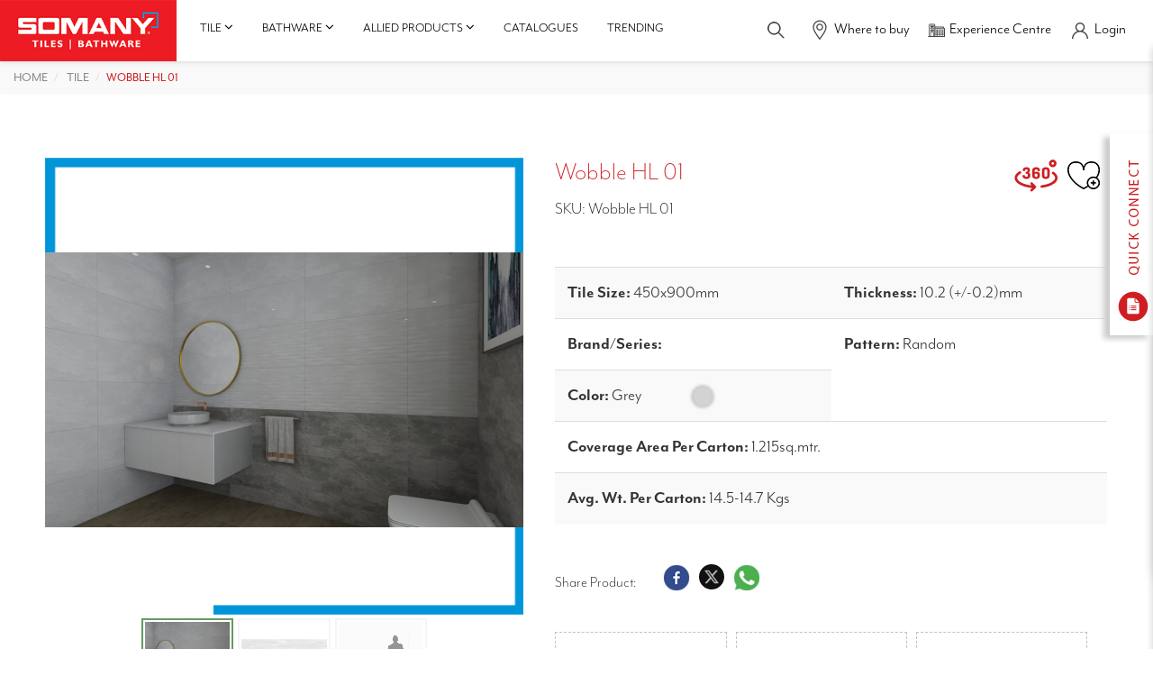

--- FILE ---
content_type: text/html; charset=utf-8
request_url: https://www.somanyceramics.com/product/wobble-hl-01
body_size: 22107
content:
<!DOCTYPE html>
<html lang="en">

<head>
  
  
  <title> Buy Wobble HL 01 Bedroom Tile| Somany Ceramics​ </title>
  <meta name="description" content="Buy Somany Ceramics Wobble HL 01 Bedroom Tile. Contact us for best price, Visit our nearest experience centre.​" />
  
			<link rel="canonical" href="https://www.somanyceramics.com/product/wobble-hl-01" />
  <meta name="keywords" content="" />
  
		<meta charset="utf-8" />
		<meta name="robots" content="index, follow" />
		<meta name="viewport" content="width=device-width, initial-scale=1" />
		<base href="/"> 
		<link as="style" href="https://cdn.jsdelivr.net/npm/bootstrap@3.3.7/dist/css/bootstrap.min.css" rel="preload" />
		<link rel="stylesheet" href="https://cdn.jsdelivr.net/npm/bootstrap@3.3.7/dist/css/bootstrap.min.css" />
		<!-- <style>
			@import url("https://p.typekit.net/p.css?s=1&k=iyw6jyj&ht=tk&f=5469.18456.18457.18458.18459.18460.18461.18462.22705.37552.37553.37554.37555.37556.37557.37558.37559.37560.28398.28399.28400.28401.28402.28403.28404.28405.28406.28407.28408.28409.28413.28417.28418.28419&a=150083323&app=typekit&e=css");
		</style> -->
		<link as="style" href="/static/web/css/style.css" rel="preload" />
		<link rel="stylesheet" href="/static/web/css/style.css" />
		<link as="style" href="/static/web/css/style-2.css" rel="preload" />
		<link rel="stylesheet" href="/static/web/css/style-2.css" />
		<link as="style" href="https://use.typekit.net/iyw6jyj.css" rel="preload"/>
		<link rel="stylesheet" href="https://use.typekit.net/iyw6jyj.css" />
		<link as="style" href="/static/web/css/responsive.css" rel="preload" />
		<link rel="stylesheet" href="/static/web/css/responsive.css" />
		<link  rel="icon" type="image/x-icon" href="/static/web/images/favicon.ico" />
		<link  rel="shortcut icon" type="image/x-icon" href="/static/web/images/favicon.ico" />
		<link as="style" href="/static/web/css/owl.carousel.min.css" rel="preload"/>
		<link rel="stylesheet" href="/static/web/css/owl.carousel.min.css" />
		<!-- <link as="style" href="/static/web/css/owl.theme.default.min.css" rel="preload"/>
		<link rel="stylesheet" href="/static/web/css/owl.theme.default.min.css"> -->
		<link as="style" href="/static/web/css/aos.css" rel="preload"/>
		<link rel="stylesheet" href="/static/web/css/aos.css" />
		<!-- Colorbox -->
		<link as="style" href="/static/web/css/colorbox.css" rel="preload"/>
		<link rel="stylesheet" href="/static/web/css/colorbox.css" />
		<link as="style" href="/static/web/css/font-awesome.min.css" rel="preload"/>
		<link rel="stylesheet" href="/static/web/css/font-awesome.min.css" />
		<!-- <link rel="preload" as="style" href="/static/web/css/font-awesome.min.css"/>
	    <link rel="preload" as="font" type="font/woff2" crossorigin href="https://maxcdn.bootstrapcdn.com/font-awesome/4.3.0/fonts/fontawesome-webfont.woff2?v=4.3.0"/> -->
		<!-- <link as="style" href="/static/web/css/lightbox.min.css" rel="preload"/>
		<link rel="stylesheet" href="/static/web/css/lightbox.min.css" /> -->
		<link as="style" href="/static/web/css/jquery-ui.min.css" rel="preload"/>
		<link rel="stylesheet" href="/static/web/css/jquery-ui.min.css" />
		<script type="text/javascript" src="https://unpkg.com/default-passive-events"></script>
		<!-- Google Tag Manager -->
		<script>
			(function(w,d,s,l,i){w[l]=w[l]||[];w[l].push({'gtm.start':
			new Date().getTime(),event:'gtm.js'});var f=d.getElementsByTagName(s)[0],
			j=d.createElement(s),dl=l!='dataLayer'?'&l='+l:'';j.async=true;j.src=
			'https://www.googletagmanager.com/gtm.js?id='+i+dl;f.parentNode.insertBefore(j,f);
			})(window,document,'script','dataLayer','GTM-MGFBDQH');
		</script>
		<!-- End Google Tag Manager -->
		<script async src="https://www.googletagmanager.com/gtag/js?id=AW-11438695503"></script>
		<script>
		window.dataLayer = window.dataLayer || [];
		function gtag(){dataLayer.push(arguments);}
		gtag('js', new Date());
		gtag('config', 'AW-11438695503');
		</script>
		<!-- Meta Pixel Code -->
		<script>
			!function(f,b,e,v,n,t,s)    
			{if(f.fbq)return;n=f.fbq=function(){n.callMethod?
			n.callMethod.apply(n,arguments):n.queue.push(arguments)};
			if(!f._fbq)f._fbq=n;n.push=n;n.loaded=!0;n.version='2.0';
			n.queue=[];t=b.createElement(e);t.async=!0;
			t.src=v;s=b.getElementsByTagName(e)[0];
			s.parentNode.insertBefore(t,s)}(window, document,'script',
			'https://connect.facebook.net/en_US/fbevents.js');
			fbq('init', '24244905721820305');
			fbq('track', 'PageView');
		</script>
		
		<noscript><img height="1" width="1" style="display:none" src="https://www.facebook.com/tr?id=24244905721820305&ev=PageView&noscript=1" alt="Facebook Icon"/></noscript>
		<meta name="google-site-verification" content="oClm43ocW09i5g38nepGph9DESBd1fARj9EYlKYgz2k" />
		<meta name="google-site-verification" content="y8loBLZmiQ2mJNGGiwXawvVZ61qTb4GYGtrLgLpltkQ" />
	  
		<script type="application/ld+json">
			{
				"@context": "https://schema.org",
				"@type": "Organization",
				"name": "Somany Ceramics",
				"url": "https://www.somanyceramics.com/",
  "foundingDate": "1968",
  "logo": "https://d3joggurz1vobr.cloudfront.net/static/web/images/somany-logo.jpg",
  "contactPoint": {
  "@type": "ContactPoint",
  "telephone": "1800-1030-004",
  "contactType": "customer service",
  "contactOption": "TollFree",
  "areaServed": "IN",
  "availableLanguage": ["en","Hindi"]
  }
  }
  </script>
  <script type="application/ld+json">
    {
      "@context": "https://schema.org/",
      "@type": "Product",
      "name": "Wobble HL 01",
      "image": 
       "https://d3joggurz1vobr.cloudfront.net/productimages/Wobble-HL-01/Wobble-HL-01.jpg"
      alt = "Wobble HL 01"
      width = "110"
      height = "110"
      
       "https://d3bvng1ozw4ph9.cloudfront.net/media/catalog/product/cache/1bee143e5c1d7daf0d32058630e8617f/w/o/wobble_hl_01.jpg"
      alt = "/w/o/wobble_hl_01.jpg"
      width = "110"
      height = "110"
      
       "https://d3joggurz1vobr.cloudfront.net/static/uploads/Tiles-Somany/Tiles-Sizes/Tile-450x900-MM.jpg"
      alt = "450x900-MM"
      width = "110"
      height = "110"
      ,
      "brand": {
        "@type": "Brand",
        "name": "Somany Ceramics"
      }
    }
  </script>
  <!-- Google tag (gtag.js) -->
  <script async src="https://www.googletagmanager.com/gtag/js?id=AW-623223443"></script>
  <script>
    window.dataLayer = window.dataLayer || [];

    function gtag() {
      dataLayer.push(arguments);
    }
    gtag('js', new Date());
    gtag('config', 'AW-623223443');
  </script>
  <script>
    function gtag_report_conversion(url) {
      var callback = function() {
        if (typeof(url) != 'undefined') {
          window.location = url;
        }
      };
      gtag('event', 'conversion', {
        'send_to': 'AW-623223443/6kYACOCEqKMZEJPFlqkC',
        'event_callback': callback
      });
      return false;
    }
  </script>
</head>

<body>
  <!-- Google Tag Manager (noscript) -->
<noscript>
  <iframe src="https://www.googletagmanager.com/ns.html?id=GTM-MGFBDQH" height="24" width="23" style="display:none;visibility:hidden">
  </iframe>
</noscript>
<!-- End Google Tag Manager (noscript) -->
<!-- Meta Pixel Code -->
<script>
  ! function(f, b, e, v, n, t, s) {
    if (f.fbq) return;
    n = f.fbq = function() {
      n.callMethod ?
        n.callMethod.apply(n, arguments) : n.queue.push(arguments)
    };
    if (!f._fbq) f._fbq = n;
    n.push = n;
    n.loaded = !0;
    n.version = '2.0';
    n.queue = [];
    t = b.createElement(e);
    t.async = !0;
    t.src = v;
    s = b.getElementsByTagName(e)[0];
    s.parentNode.insertBefore(t, s)
  }(window, document, 'script',
    'https://connect.facebook.net/en_US/fbevents.js');
  fbq('init', '242709298850719');
  fbq('track', 'PageView');
</script>
<noscript><img height="1" width="1" style="display:none" src="https://www.facebook.com/tr?id=242709298850719&ev=PageView&noscript=1" /></noscript>
<!-- End Meta Pixel Code -->
<div id="product_loader"></div>
<div id="myOverlay" class="overlay">
  <span class="closebtn" onclick="closeSearch()" title="Close Overlay">×</span>
  <div class="overlay-content">
    <h3>Search <b> Somany Tiles / Bathware </b></h3>
    <form action="/search" method="get" id="search-form2">
      <input type="text" placeholder="Type here" id="searchbar" name="q">
      <span class="voicesearch">
        <a title="Voice Search" href="javascript:void(0)">
          <img src="https://d3joggurz1vobr.cloudfront.net/static/web/images/speaker-icon.png" alt="speaker icon" id="speakeicons" width="23" height="24" class="voicesearchimage" onclick="speakType()" />
        </a>
      </span>
      <button type="submit"><i class="fa fa-search"></i></button>
    </form>
    <ul id="searchresulttwo">
    </ul>
  </div>
</div>
<!-- Modal -->
<div class="modal fade-scale" id="Quickconnect" tabindex="-1" role="dialog" aria-hidden="true">
  <div class="modal-dialog modal-lg" role="document">
    <div class="modal-content">
      <div class="modal-header">
        <h3>Quick Connect </h3>
        <button type="button" class="close" data-dismiss="modal" aria-label="Close">
          <span aria-hidden="true">&times;</span>
        </button>
      </div>
      <div class="modal-body">
        <div class="quickconnect">
          <div class="row">
          </div>
        </div>
      </div>
    </div>
  </div>
</div>

<div class="sidebar-contact">
  <img src="https://d3joggurz1vobr.cloudfront.net/static/web/images/quickconnect-img.jpg" alt="Somany Ceramics" class="toggle quickconnecticonimage" width="48" height="224" />
  <div class="scroll">
    <form method="post" enctype="multipart/form-data" id="quick_enquiry_form">
      <a title="Close Button" href="javascript:void(0)" class="toggleclose-icon">
        <img src="https://d3joggurz1vobr.cloudfront.net/static/web/images/cross-icon.png" class="crossiconimage" alt="Somany Ceramics" width="20" height="20" />
      </a>
      <div class="form-group">
        <select class="form-control" name="type" id="quick_type_enquiry" aria-label="Select Type">
          <option value="">Select Type*</option>
          <option value="Tiles">Tiles</option>
          <option value="Bathware">Bathware</option>
        </select>
        <span class="error" id="error_quick_type_enquiry" style="display: none; color:red; margin-top: 5px;">Type Is Required</span>
      </div>
      <div class="form-group">
        <select class="form-control" name="enquiryType" id="quick_enquiryType_enquiry" aria-label="Select Enquiry Type">
          <option value="">Enquiry Type*</option>
          <option value="Purchase Within India">Purchase Within India</option>
          <option value="International Business-Export">International Business-Export</option>
          <option value="Franchise Request">Franchise Request</option>
          <option value="Catalog Request">Catalog Request</option>
          <option value="Grievances">Grievances</option>
        </select>
        <span class="error" id="error_quick_enquiryType_enquiry" style="display: none; color:red; margin-top: 5px;">Enquiry Type Is Required</span>
      </div>
      <div class="form-group">
        <input type="text" class="form-control" name="name" placeholder="Enter Your Name*" id="quick_name_enquiry" onkeypress="return nameValidater(event)" required>
        <span class="error" id="error_quick_name_enquiry" style="display: none; color:red; margin-top: 5px;">Name Is Required</span>
      </div>
      <div class="form-group">
        <input type="text" class="form-control" name="phone" id="quick_mobile_enquiry" placeholder="Mobile No*" pattern="^[\+]?[(]?[0-9]{3}[)]?[-\s\.]?[0-9]{3}[-\s\.]?[0-9]{4,6}$" onkeypress="return onlyNumberKey(event)" maxlength="10" required>
        <span class="error" id="error_quick_mobile_enquiry" style="display: none; color:red; margin-top: 5px;">Phone Is Required</span>
      </div>
      <div class="form-group">
        <input type="text" class="form-control" name="email" placeholder="Email" id="quick_email_enquiry">
        <span class="error" id="error_quick_email_enquiry" style="display: none; color:red; margin-top: 5px;">Email Is Required</span>
      </div>
      <div class="form-group">
        <input type="text" class="form-control pincodesixdigit" id="quick_pincode_enquiry" name="pincode" maxlength="6" placeholder="Pincode*" required onkeypress="return onlyNumberKey(event)">
        <span class="error" id="error_quick_pincode_enquiry" style="display: none; color:red; margin-top: 5px;">Pincode Is Required</span>
      </div>
      <div class="form-group">
        <textarea class="form-control" placeholder="Please write your query here..." id="quick_query_enquiry" name="query"></textarea>
        <span class="error" id="error_quick_query_enquiry" style="display: none; color:red; margin-top: 5px;">Message Is Required</span>
      </div>
      <div class="form-group" id="quick_otpdiv" style="display: none;">
        <input type="text" class="form-control" name="otp" id="quick_otp_enquiry" placeholder="OTP*" maxlength="4" onkeypress="return onlyNumberKey(event)">
        <input type="hidden" class="form-control" name="otptoken" id="otptoken">
        <input type="hidden" name="utm_source" id="utm_source" value="">
				<input type="hidden" name="utm_medium" id="utm_medium" value="">
				<input type="hidden" name="utm_campaign" id="utm_campaign" value="">
				<input type="hidden" name="utm_term" id="utm_term" value="">
            	<input type="hidden" name="page_url" value="http://www.somanyceramics.com/product/wobble-hl-01">
        <span class="error" id="error_quick_otp_enquiry" style="display: none; color:red; margin-top: 5px;">OTP Is Required</span>
      </div>
      <div class="form-group" style="display: none;">
        <input class="form-control" name="verifyOtp" id="quick_verifyOtp_enquiry" placeholder="Please Verify your OTP here..." />
        <span class="error" id="error_quick_verifyOtp_enquiry" style="display: none; color:red; margin-top: 5px;">Verify OTP Is Required</span>
      </div>
      <div id="quick_enquiry_patient_form_massage"></div>
      <button type="submit" class="btn-style-one" id="quick_enquiry_submit" style="display: none;">Submit</button>
      <button type="button" class="btn-style-one" id="buttonotp"><span>Send OTP</span></button>
      <button style="display: none;" type="button" class="btn-style-one" id="verfiyotp"><span>Verify OTP</span></button>
    </form>
  </div>
</div>
<div class="header-main headerdiv fixedpro fixedproblog">
  <div class="header-left">
    <nav class="navbar navbar-default">
      <div class="">
        <div class="navbar-header">
          <button type="button" class="togglenewone" id="togglenewone" aria-label="togglenewone" aria-labelledby="togglenewone" title="Menu Toggle">
            <span></span>
          </button>
          <a title="Somany Ceramics" href="/" class="navbar-brand">
            <img src="https://d3joggurz1vobr.cloudfront.net/static/web/images/somany-logo.jpg" width="275" height="95" alt="Somany Ceramics" />
          </a>
        </div>
        <div class="sidebarupdtedone" id='sidebarupdtedone'>
          <ul class="nb-nav visible-xs">
            <li>
              <a title="Tiles" class="collapsed" data-toggle="collapse" href="#collapseStatistics" aria-expanded="false" aria-controls="collapseStatistics">
                <span class="nb-link-text">Tiles</span>
                <span class="fa fa-angle-up nb-btn-sub-collapse"></span>
              </a>
              <ul class="nb-sub-one collapse" id="collapseStatistics">
                
                
                
                <li>
                  <a title="Rooms" class="collapsed" data-toggle="collapse" href="#collapseLevelTwo0" aria-expanded="false" aria-controls="collapseLevelTwo0">
                    <span class="nb-link-text">Rooms</span>
                    <span class="fa fa-angle-up nb-btn-sub-collapse"></span>
                  </a>
                  <ul class="nb-sub-two collapse" id="collapseLevelTwo0">
                    
                    <li class="cat"><a title="Living Room" href="/tile/room/living-room"> <span class="nb-link-text">Living Room</span></a> </li>
                    
                    <li class="cat"><a title="Bedroom" href="/tile/room/bedroom"> <span class="nb-link-text">Bedroom</span></a> </li>
                    
                    <li class="cat"><a title="Kitchen" href="/tile/room/kitchen"> <span class="nb-link-text">Kitchen</span></a> </li>
                    
                    <li class="cat"><a title="Bathroom" href="/tile/room/bathroom"> <span class="nb-link-text">Bathroom</span></a> </li>
                    
                    <li class="cat"><a title="Stairs" href="/tile/room/stairs"> <span class="nb-link-text">Stairs</span></a> </li>
                    
                    <li class="cat"><a title="Outdoor &amp; Terrace Tiles​" href="/tile/room/outdoor"> <span class="nb-link-text">Outdoor &amp; Terrace Tiles​</span></a> </li>
                    
											
                    
                      </ul>
                    </li>
                    
                
                <li>
                  <a title="Category" class="collapsed" data-toggle="collapse" href="#collapseLevelTwo1" aria-expanded="false" aria-controls="collapseLevelTwo1">
                    <span class="nb-link-text">Category</span>
                    <span class="fa fa-angle-up nb-btn-sub-collapse"></span>
                  </a>
                  <ul class="nb-sub-two collapse" id="collapseLevelTwo1">
                    
                    <li class="cat"><a title="Somany Coverstone" href="/tile/category/coverstone"> <span class="nb-link-text">Somany Coverstone</span></a> </li>
                    
                    <li class="cat"><a title="Ceramic" href="/tile/category/ceramic"> <span class="nb-link-text">Ceramic</span></a> </li>
                    
                    <li class="cat"><a title="Duragres(GVT)" href="/tile/category/duragres"> <span class="nb-link-text">Duragres(GVT)</span></a> </li>
                    
                    <li class="cat"><a title="Vitro(PVT)" href="/tile/category/vitro"> <span class="nb-link-text">Vitro(PVT)</span></a> </li>
                    
                    <li class="cat"><a title="Durastone(HDVT)" href="/tile/category/durastone"> <span class="nb-link-text">Durastone(HDVT)</span></a> </li>
                    
											
                    
                      </ul>
                    </li>
                    
                
                <li>
                  <a title="Application Space" class="collapsed" data-toggle="collapse" href="#collapseLevelTwo2" aria-expanded="false" aria-controls="collapseLevelTwo2">
                    <span class="nb-link-text">Application Space</span>
                    <span class="fa fa-angle-up nb-btn-sub-collapse"></span>
                  </a>
                  <ul class="nb-sub-two collapse" id="collapseLevelTwo2">
                    
                    <li class="cat"><a title="Wall" href="/tile/application-space/wall"> <span class="nb-link-text">Wall</span></a> </li>
                    
                    <li class="cat"><a title="Floor" href="/tile/application-space/floor"> <span class="nb-link-text">Floor</span></a> </li>
                    
											
                    
                      </ul>
                    </li>
                    
                
                <li>
                  <a title="Look" class="collapsed" data-toggle="collapse" href="#collapseLevelTwo3" aria-expanded="false" aria-controls="collapseLevelTwo3">
                    <span class="nb-link-text">Look</span>
                    <span class="fa fa-angle-up nb-btn-sub-collapse"></span>
                  </a>
                  <ul class="nb-sub-two collapse" id="collapseLevelTwo3">
                    
											
                    
                    <li>
                      <a class="collapsed" data-toggle="collapse" href="#collapseLevelTwoatt0" aria-expanded="false" aria-controls="collapseLevelTwoatt0">
                        <span class="nb-link-text">Colour</span>
                        <span class="fa fa-angle-up nb-btn-sub-collapse"></span>
                      </a>
                      <ul class="nb-sub-two collapse" id="collapseLevelTwoatt0">
                        
                        <li class="cat"><a title="Blue" href="/tile/look?att=blue"> <span class="nb-link-text">Blue</span></a> </li>
                        
                        <li class="cat"><a title="Cream" href="/tile/look?att=cream"> <span class="nb-link-text">Cream</span></a> </li>
                        
                        <li class="cat"><a title="Pink" href="/tile/look?att=pink"> <span class="nb-link-text">Pink</span></a> </li>
                        
                        <li class="cat"><a title="Green" href="/tile/look?att=green"> <span class="nb-link-text">Green</span></a> </li>
                        
                        <li class="cat"><a title="Brown" href="/tile/look?att=brown"> <span class="nb-link-text">Brown</span></a> </li>
                        
                        <li class="cat"><a title="White" href="/tile/look?att=white"> <span class="nb-link-text">White</span></a> </li>
                        
                        <li class="cat"><a title="Grey" href="/tile/look?att=grey"> <span class="nb-link-text">Grey</span></a> </li>
                        
                        <li class="cat"><a title="Beige" href="/tile/look?att=beige"> <span class="nb-link-text">Beige</span></a> </li>
                        
                        <li class="cat"><a title="Red" href="/tile/look?att=red"> <span class="nb-link-text">Red</span></a> </li>
                        
                        <li class="cat"><a title="Multi Colour" href="/tile/look?att=multi-colour"> <span class="nb-link-text">Multi Colour</span></a> </li>
                        
                        <li class="cat"><a title="Black" href="/tile/look?att=black"> <span class="nb-link-text">Black</span></a> </li>
                        
													</ul>
												</li>
											
                    <li>
                      <a class="collapsed" data-toggle="collapse" href="#collapseLevelTwoatt1" aria-expanded="false" aria-controls="collapseLevelTwoatt1">
                        <span class="nb-link-text">Finish/Design</span>
                        <span class="fa fa-angle-up nb-btn-sub-collapse"></span>
                      </a>
                      <ul class="nb-sub-two collapse" id="collapseLevelTwoatt1">
                        
                        <li class="cat"><a title="Polished Carving" href="/tile/look?att=polished-carving"> <span class="nb-link-text">Polished Carving</span></a> </li>
                        
                        <li class="cat"><a title="Stone" href="/tile/look?att=stone"> <span class="nb-link-text">Stone</span></a> </li>
                        
                        <li class="cat"><a title="Full Polished" href="/tile/look?att=full-polished"> <span class="nb-link-text">Full Polished</span></a> </li>
                        
                        <li class="cat"><a title="Wood" href="/tile/look?att=wood"> <span class="nb-link-text">Wood</span></a> </li>
                        
                        <li class="cat"><a title="Rustic" href="/tile/look?att=rustic"> <span class="nb-link-text">Rustic</span></a> </li>
                        
                        <li class="cat"><a title="Matt" href="/tile/look?att=matt"> <span class="nb-link-text">Matt</span></a> </li>
                        
                        <li class="cat"><a title="Satin matt" href="/tile/look?att=satinmatt"> <span class="nb-link-text">Satin matt</span></a> </li>
                        
                        <li class="cat"><a title="Metallic" href="/tile/look?att=metallic"> <span class="nb-link-text">Metallic</span></a> </li>
                        
                        <li class="cat"><a title="Carving" href="/tile/look?att=carving"> <span class="nb-link-text">Carving</span></a> </li>
                        
                        <li class="cat"><a title="Glossy" href="/tile/look?att=glossy"> <span class="nb-link-text">Glossy</span></a> </li>
                        
                        <li class="cat"><a title="High Glossy" href="/tile/look?att=highglossy"> <span class="nb-link-text">High Glossy</span></a> </li>
                        
                        <li class="cat"><a title="Dazzle" href="/tile/look?att=dazzle"> <span class="nb-link-text">Dazzle</span></a> </li>
                        
                        <li class="cat"><a title="Lapato" href="/tile/look?att=lapato"> <span class="nb-link-text">Lapato</span></a> </li>
                        
                        <li class="cat"><a title="Sugar Hone" href="/tile/look?att=sugarhone"> <span class="nb-link-text">Sugar Hone</span></a> </li>
                        
                        <li class="cat"><a title="Cement" href="/tile/look?att=cement"> <span class="nb-link-text">Cement</span></a> </li>
                        
                        <li class="cat"><a title="Granite" href="/tile/look?att=granite"> <span class="nb-link-text">Granite</span></a> </li>
                        
                        <li class="cat"><a title="Marble" href="/tile/look?att=marble"> <span class="nb-link-text">Marble</span></a> </li>
                        
                        <li class="cat"><a title="Mosaic" href="/tile/look?att=mosaic"> <span class="nb-link-text">Mosaic</span></a> </li>
                        
													</ul>
												</li>
											
                    <li>
                      <a class="collapsed" data-toggle="collapse" href="#collapseLevelTwoatt2" aria-expanded="false" aria-controls="collapseLevelTwoatt2">
                        <span class="nb-link-text">Pattern</span>
                        <span class="fa fa-angle-up nb-btn-sub-collapse"></span>
                      </a>
                      <ul class="nb-sub-two collapse" id="collapseLevelTwoatt2">
                        
                        <li class="cat"><a title="Checker" href="/tile/look?att=checker"> <span class="nb-link-text">Checker</span></a> </li>
                        
                        <li class="cat"><a title="Circle" href="/tile/look?att=circle"> <span class="nb-link-text">Circle</span></a> </li>
                        
                        <li class="cat"><a title="Floral" href="/tile/look?att=floral"> <span class="nb-link-text">Floral</span></a> </li>
                        
                        <li class="cat"><a title="Horizontal Lines" href="/tile/look?att=horizontal-lines"> <span class="nb-link-text">Horizontal Lines</span></a> </li>
                        
                        <li class="cat"><a title="Vertical Lines" href="/tile/look?att=vertical-lines"> <span class="nb-link-text">Vertical Lines</span></a> </li>
                        
                        <li class="cat"><a title="Plain" href="/tile/look?att=plain"> <span class="nb-link-text">Plain</span></a> </li>
                        
                        <li class="cat"><a title="Random" href="/tile/look?att=random"> <span class="nb-link-text">Random</span></a> </li>
                        
													</ul>
												</li>
											
                      </ul>
                    </li>
                    
                
                <li>
                  <a title="Innovation" class="collapsed" data-toggle="collapse" href="#collapseLevelTwo4" aria-expanded="false" aria-controls="collapseLevelTwo4">
                    <span class="nb-link-text">Innovation</span>
                    <span class="fa fa-angle-up nb-btn-sub-collapse"></span>
                  </a>
                  <ul class="nb-sub-two collapse" id="collapseLevelTwo4">
                    
                    <li class="cat"><a title="Slip Shield Tiles: Advanced Safety for Wet Areas" href="/tile/innovation-tiles/slip-shield"> <span class="nb-link-text">Slip Shield Tiles: Advanced Safety for Wet Areas</span></a> </li>
                    
                    <li class="cat"><a title="TEMP SHIELD TILES: The Ultimate Cool Tiles for Heat Protection on Rooftops" href="/tile/innovation-tiles/temp-shield"> <span class="nb-link-text">TEMP SHIELD TILES: The Ultimate Cool Tiles for Heat Protection on Rooftops</span></a> </li>
                    
                    <li class="cat"><a title="Hydrophobic" href="/tile/innovation-tiles/hydrophobic"> <span class="nb-link-text">Hydrophobic</span></a> </li>
                    
                    <li class="cat"><a title="VC SHIELD Tiles: Unmatched Durability for Your Floors" href="/tile/innovation-tiles/vc-shield"> <span class="nb-link-text">VC SHIELD Tiles: Unmatched Durability for Your Floors</span></a> </li>
                    
											
                    
                      </ul>
                    </li>
                    
							</ul>
						</li>
						<li>
							<a title="Bathware" class="collapsed" data-toggle="collapse" href="#collapseLevelOne" aria-expanded="false" aria-controls="collapseLevelOne">
								<span class="nb-link-text">Bathware</span>
								<span class="fa fa-angle-up nb-btn-sub-collapse"></span>
							</a>
							<ul class="nb-sub-one collapse" id="collapseLevelOne">
								
                    
                    <li>
                      
                      <a title="Sanitaryware" class="collapsed" data-toggle="collapse" href="#collapseLevelfour0" aria-expanded="false" aria-controls="collapseLevelfour0">
                        <span class="nb-link-text">Sanitaryware</span>
                        <span class="fa fa-angle-up nb-btn-sub-collapse"></span>
                      </a>
                      
										<ul class="nb-sub-two collapse" id="collapseLevelfour0">
                      
                      
                    <li>
                      <a title="Toilets" href="/bathware/sanitaryware/toilets">
                        <span class="nb-link-text">Toilets</span>
                      </a>
                    </li>
                    
                    <li>
                      <a title="Toilets" href="/bathware/sanitaryware/basins">
                        <span class="nb-link-text">Basins</span>
                      </a>
                    </li>
                    
                    <li>
                      <a title="Toilets" href="/bathware/sanitaryware/vanity-cabinets">
                        <span class="nb-link-text">Vanity Cabinets</span>
                      </a>
                    </li>
                    
                    <li>
                      <a title="Toilets" href="/bathware/sanitaryware/cisterns">
                        <span class="nb-link-text">Cisterns</span>
                      </a>
                    </li>
                    
                    <li>
                      <a title="Toilets" href="/bathware/sanitaryware/urinals">
                        <span class="nb-link-text">Urinals</span>
                      </a>
                    </li>
                    
                    <li>
                      <a title="Toilets" href="/bathware/sanitaryware/sanitaryware-accessories">
                        <span class="nb-link-text">Sanitaryware Accessories</span>
                      </a>
                    </li>
                    
										</ul>
									</li>
								
                    <li>
                      
                      <a title="Bath Fittings" class="collapsed" data-toggle="collapse" href="#collapseLevelfour1" aria-expanded="false" aria-controls="collapseLevelfour1">
                        <span class="nb-link-text">Bath Fittings</span>
                        <span class="fa fa-angle-up nb-btn-sub-collapse"></span>
                      </a>
                      
										<ul class="nb-sub-two collapse" id="collapseLevelfour1">
                      
                      
                    <li>
                      <a title="Showers" href="/bathware/bath-fittings/faucets">
                        <span class="nb-link-text">Faucets</span>
                      </a>
                    </li>
                    
                    <li>
                      <a title="Showers" href="/bathware/bath-fittings/showers">
                        <span class="nb-link-text">Showers</span>
                      </a>
                    </li>
                    
                    <li>
                      <a title="Showers" href="/bathware/bath-fittings/bathfitting-accessories">
                        <span class="nb-link-text">Bathfitting Accessories</span>
                      </a>
                    </li>
                    
                    <li>
                      <a title="Showers" href="/bathware/bath-fittings/allied-products">
                        <span class="nb-link-text">Allied Products</span>
                      </a>
                    </li>
                    
                    <li>
                      <a title="Showers" href="/bathware/bath-fittings/health-faucet">
                        <span class="nb-link-text">Health Faucet</span>
                      </a>
                    </li>
                    
										</ul>
									</li>
								
                    <li>
                      
                      <a title="Collection" class="collapsed" data-toggle="collapse" href="#collapseLevelfour2" aria-expanded="false" aria-controls="collapseLevelfour2">
                        <span class="nb-link-text">Collection</span>
                        <span class="fa fa-angle-up nb-btn-sub-collapse"></span>
                      </a>
                      
										<ul class="nb-sub-two collapse" id="collapseLevelfour2">
                      
                      
                    <li>
                      <a title="Somany Collection" href="/bathware/collection/french-collection">
                        <span class="nb-link-text">French Collection</span>
                      </a>
                    </li>
                    
                    <li>
                      <a title="Somany Collection" href="/bathware/collection/signature-collection">
                        <span class="nb-link-text">Signature Collection</span>
                      </a>
                    </li>
                    
                    <li>
                      <a title="Somany Collection" href="/bathware/collection/somany-collection">
                        <span class="nb-link-text">Somany Collection</span>
                      </a>
                    </li>
                    
										</ul>
									</li>
								
                    <li>
                      
                      <a title="Smart Bathware" class="collapsed" data-toggle="collapse" href="#collapseLevelfour3" aria-expanded="false" aria-controls="collapseLevelfour3">
                        <span class="nb-link-text">Smart Bathware</span>
                        <span class="fa fa-angle-up nb-btn-sub-collapse"></span>
                      </a>
                      
										<ul class="nb-sub-two collapse" id="collapseLevelfour3">
                      
                      
                    <li>
                      <a title="Dispenser &amp; Sanitizer" href="/bathware/smart-bathware/sensor-urinal">
                        <span class="nb-link-text">Sensor Urinal</span>
                      </a>
                    </li>
                    
                    <li>
                      <a title="Dispenser &amp; Sanitizer" href="/bathware/smart-bathware/sensor-faucets">
                        <span class="nb-link-text">Sensor Faucets</span>
                      </a>
                    </li>
                    
                    <li>
                      <a title="Dispenser &amp; Sanitizer" href="/bathware/smart-bathware/sensor-toilets">
                        <span class="nb-link-text">Sensor Toilets</span>
                      </a>
                    </li>
                    
                    <li>
                      <a title="Dispenser &amp; Sanitizer" href="/bathware/smart-bathware/dispenser-and-sanitizer">
                        <span class="nb-link-text">Dispenser &amp; Sanitizer</span>
                      </a>
                    </li>
                    
										</ul>
									</li>
								
                    <li>
                      
                      <a title="Water Heater" href="/bathware/water-heater">
                        <span class="nb-link-text">Water Heater</span>
                      </a>
                      
										<ul class="nb-sub-two collapse" id="collapseLevelfour4">
                      
                      
										</ul>
									</li>
								
                  </ul>
                </li>
                <li>
                  <a title="Catalogues" href="/catalogues">
                    <span class="nb-link-text">Catalogues</span>
                  </a>
                </li>
                <li>
                  <a title="Get Inspired" href="/get-inspired">
                    <span class="nb-link-text">Trending</span>
                  </a>
                </li>
                <li>
                  <a title="Where to buy" href="/dealer-network">
                    <span class="">Where to buy</span>
                  </a>
                </li>
                <li>
                  <a title="Experience Centre" href="/experience-centers">
                    <span class="">Experience Centre</span>
                  </a>
                </li>
              </ul>
        </div>
        <div id="navbar" class="navbar-collapse collapse">
          <ul class="nav navbar-nav hidden-xs">
            <li class="dropdown menu-large">
              <!-- <a title="Tile" href="/tiles" class="dropdown-toggle" data-toggle="dropdown">Tile <i class="fa fa-angle-down" aria-hidden="true"></i></a> -->

              <a href="/tiles" class="dropdown-toggle">Tile <i class="fa fa-angle-down" aria-hidden="true"></i></a>
              <ul class="dropdown-menu megamenu row">
                <li>
                  <div class="navidiv">
                    
                    <ul id="menulisttiles">
                      
                      <li class="intro">
                        <a href="javascript:void(0)" title="Rooms">
                          <span>Rooms <i class="fa fa-angle-right" aria-hidden="true"></i></span>
                        </a>
                        <ul>
                          
                          
                          <li class="intro2">
                            <a title="Living Room" href="/tile/room/living-room">
                              <span>Living Room
																		
                                
                                <i class="fa fa-angle-right" aria-hidden="true"></i>
                                
                              </span>
                            </a>
                            <ul>
                              
                              
                              <li class="intro3"><a title="Living Room Wall" href="/tile/room/living-room/living-room-wall"><span> Living Room Wall</span></a>

                              </li>
                              
                              <li class=""><a title="Living Room Floor" href="/tile/room/living-room/living-room-floor"><span> Living Room Floor</span></a>

                              </li>
                              
                            </ul>
                          </li>
                          
                          <li class="">
                            <a title="Bedroom" href="/tile/room/bedroom">
                              <span>Bedroom
																		
                                
                                <i class="fa fa-angle-right" aria-hidden="true"></i>
                                
                              </span>
                            </a>
                            <ul>
                              
                              
                              <li class="intro3"><a title="Bedroom Floor" href="/tile/room/bedroom/bedroom-floor"><span> Bedroom Floor</span></a>

                              </li>
                              
                              <li class=""><a title="Bedroom Wall" href="/tile/room/bedroom/bedroom-wall"><span> Bedroom Wall</span></a>

                              </li>
                              
                            </ul>
                          </li>
                          
                          <li class="">
                            <a title="Kitchen" href="/tile/room/kitchen">
                              <span>Kitchen
																		
                                
                                <i class="fa fa-angle-right" aria-hidden="true"></i>
                                
                              </span>
                            </a>
                            <ul>
                              
                              
                              <li class="intro3"><a title="Kitchen Wall" href="/tile/room/kitchen/kitchen-wall"><span> Kitchen Wall</span></a>

                              </li>
                              
                              <li class=""><a title="Kitchen Floor" href="/tile/room/kitchen/kitchen-floor"><span> Kitchen Floor</span></a>

                              </li>
                              
                              <li class=""><a title="Kitchen Counter Top" href="/tile/room/kitchen/counter-top"><span> Kitchen Counter Top</span></a>

                              </li>
                              
                            </ul>
                          </li>
                          
                          <li class="">
                            <a title="Bathroom" href="/tile/room/bathroom">
                              <span>Bathroom
																		
                                
                                <i class="fa fa-angle-right" aria-hidden="true"></i>
                                
                              </span>
                            </a>
                            <ul>
                              
                              
                              <li class="intro3"><a title="Bathroom Wall" href="/tile/room/bathroom/bathroom-wall"><span> Bathroom Wall</span></a>

                              </li>
                              
                              <li class=""><a title="Bathroom Floor" href="/tile/room/bathroom/bathroom-floor"><span> Bathroom Floor</span></a>

                              </li>
                              
                            </ul>
                          </li>
                          
                          <li class="">
                            <a title="Stairs" href="/tile/room/stairs">
                              <span>Stairs
																		
                                
                              </span>
                            </a>
                            <ul>
                              
                              
                            </ul>
                          </li>
                          
                          <li class="">
                            <a title="Outdoor &amp; Terrace Tiles​" href="/tile/room/outdoor">
                              <span>Outdoor &amp; Terrace Tiles​
																		
                                
                                <i class="fa fa-angle-right" aria-hidden="true"></i>
                                
                              </span>
                            </a>
                            <ul>
                              
                              
                              <li class="intro3"><a title="Outdoor Wall" href="/tile/room/outdoor/outdoor-wall"><span> Outdoor Wall</span></a>

                              </li>
                              
                              <li class=""><a title="Outdoor Floor" href="/tile/room/outdoor/outdoor-floor"><span> Outdoor Floor</span></a>

                              </li>
                              
                            </ul>
                          </li>
                          
                          
                          
                        </ul>
                      </li>
                      
                      <li class="">
                        <a href="javascript:void(0)" title="Category">
                          <span>Category <i class="fa fa-angle-right" aria-hidden="true"></i></span>
                        </a>
                        <ul>
                          
                          
                          <li class="intro2">
                            <a title="Somany Coverstone" href="/tile/category/coverstone">
                              <span>
                                Somany Coverstone
                                
																		
                                
                                <i class="fa fa-angle-right" aria-hidden="true"></i>
                                
                              </span>
                            </a>
                            <ul>
                              
                              <li class="intro3"><a title="Contemporary Surfaces" href="/tile/category/coverstone"><span>Contemporary Surfaces</span></a>
                              <li class=""><a title="Technical Porcelain" href="/tile/category/coverstone"><span>Technical Porcelain</span></a>
                              <li class=""><a title="Luxury Polish" href="https://www.somanyceramics.com/category/coverstone/lux"><span>Luxury Polish</span></a>
                              <li class=""><a title="Regalia Collection" href="/category/coverstone/regalia-collection"><span>Regalia Collection</span></a>
                              <li class=""><a title="Colorato Collection" href="/lp/colorato"><span>Colorato Collection</span></a>

                              </li>
                              <li class=""><a title="Porto Collection" href="/category/porto"><span>Porto Collection</span></a></li>
                              <li class=""><a title="Sedimento Collection" href="/category/sedimento"><span>Sedimento Collection</span></a></li>
                              <li class=""><a title="Sedimento Collection" href="/category/elita"><span>Elita Collection</span></a></li>
															<li class=""><a title="Sedimento Collection" href="/category/senso"><span>Senso Collection</span></a></li>
                              
                            </ul>
                          </li>
                          
                          <li class="">
                            <a title="Ceramic" href="/tile/category/ceramic">
                              <span>Ceramic
																		
                                
                              </span>
                            </a>
                            <ul>
                              
                              
                            </ul>
                          </li>
                          
                          <li class="">
                            <a title="Duragres(GVT)" href="/tile/category/duragres">
                              <span>Duragres(GVT)
																		
                                
                              </span>
                            </a>
                            <ul>
                              
                              
                            </ul>
                          </li>
                          
                          <li class="">
                            <a title="Vitro(PVT)" href="/tile/category/vitro">
                              <span>Vitro(PVT)
																		
                                
                              </span>
                            </a>
                            <ul>
                              
                              
                            </ul>
                          </li>
                          
                          <li class="">
                            <a title="Durastone(HDVT)" href="/tile/category/durastone">
                              <span>Durastone(HDVT)
																		
                                
                              </span>
                            </a>
                            <ul>
                              
                              
                            </ul>
                          </li>
                          
                          
                          
                        </ul>
                      </li>
                      
                      <li class="">
                        <a href="javascript:void(0)" title="Application Space">
                          <span>Application Space <i class="fa fa-angle-right" aria-hidden="true"></i></span>
                        </a>
                        <ul>
                          
                          
                          <li class="intro2">
                            <a title="Wall" href="/tile/application-space/wall">
                              <span>Wall
																		
                                
                              </span>
                            </a>
                            <ul>
                              
                              
                            </ul>
                          </li>
                          
                          <li class="">
                            <a title="Floor" href="/tile/application-space/floor">
                              <span>Floor
																		
                                
                              </span>
                            </a>
                            <ul>
                              
                              
                            </ul>
                          </li>
                          
                          
                          
                        </ul>
                      </li>
                      
                      <li class="">
                        <a href="javascript:void(0)" title="Look">
                          <span>Look <i class="fa fa-angle-right" aria-hidden="true"></i></span>
                        </a>
                        <ul>
                          
                          
                          
                          
                          <li class="intro2">
                            <a href="javascript:void(0)" title="Colour">
                              <span>Colour <i class="fa fa-angle-right" aria-hidden="true"></i></span>
                            </a>
                            <ul>
                              
                              <li class="intro3">
                                <a title="Blue" href="/tile/look?att=blue">
                                  <span>
                                    Blue
																				</span>
																			</a>
																		</li>
																	
                              <li class="">
                                <a title="Cream" href="/tile/look?att=cream">
                                  <span>
                                    Cream
																				</span>
																			</a>
																		</li>
																	
                              <li class="">
                                <a title="Pink" href="/tile/look?att=pink">
                                  <span>
                                    Pink
																				</span>
																			</a>
																		</li>
																	
                              <li class="">
                                <a title="Green" href="/tile/look?att=green">
                                  <span>
                                    Green
																				</span>
																			</a>
																		</li>
																	
                              <li class="">
                                <a title="Brown" href="/tile/look?att=brown">
                                  <span>
                                    Brown
																				</span>
																			</a>
																		</li>
																	
                              <li class="">
                                <a title="White" href="/tile/look?att=white">
                                  <span>
                                    White
																				</span>
																			</a>
																		</li>
																	
                              <li class="">
                                <a title="Grey" href="/tile/look?att=grey">
                                  <span>
                                    Grey
																				</span>
																			</a>
																		</li>
																	
                              <li class="">
                                <a title="Beige" href="/tile/look?att=beige">
                                  <span>
                                    Beige
																				</span>
																			</a>
																		</li>
																	
                              <li class="">
                                <a title="Red" href="/tile/look?att=red">
                                  <span>
                                    Red
																				</span>
																			</a>
																		</li>
																	
                              <li class="">
                                <a title="Multi Colour" href="/tile/look?att=multi-colour">
                                  <span>
                                    Multi Colour
																				</span>
																			</a>
																		</li>
																	
                              <li class="">
                                <a title="Black" href="/tile/look?att=black">
                                  <span>
                                    Black
																				</span>
																			</a>
																		</li>
																	
                            </ul>
                          </li>
                          
                          <li class="">
                            <a href="javascript:void(0)" title="Finish/Design">
                              <span>Finish/Design <i class="fa fa-angle-right" aria-hidden="true"></i></span>
                            </a>
                            <ul>
                              
                              <li class="intro3">
                                <a title="Polished Carving" href="/tile/look?att=polished-carving">
                                  <span>
                                    Polished Carving
																				</span>
																			</a>
																		</li>
																	
                              <li class="">
                                <a title="Stone" href="/tile/look?att=stone">
                                  <span>
                                    Stone
																				</span>
																			</a>
																		</li>
																	
                              <li class="">
                                <a title="Full Polished" href="/tile/look?att=full-polished">
                                  <span>
                                    Full Polished
																				</span>
																			</a>
																		</li>
																	
                              <li class="">
                                <a title="Wood" href="/tile/look?att=wood">
                                  <span>
                                    Wood
																				</span>
																			</a>
																		</li>
																	
                              <li class="">
                                <a title="Rustic" href="/tile/look?att=rustic">
                                  <span>
                                    Rustic
																				</span>
																			</a>
																		</li>
																	
                              <li class="">
                                <a title="Matt" href="/tile/look?att=matt">
                                  <span>
                                    Matt
																				</span>
																			</a>
																		</li>
																	
                              <li class="">
                                <a title="Satin matt" href="/tile/look?att=satinmatt">
                                  <span>
                                    Satin matt
																				</span>
																			</a>
																		</li>
																	
                              <li class="">
                                <a title="Metallic" href="/tile/look?att=metallic">
                                  <span>
                                    Metallic
																				</span>
																			</a>
																		</li>
																	
                              <li class="">
                                <a title="Carving" href="/tile/look?att=carving">
                                  <span>
                                    Carving
																				</span>
																			</a>
																		</li>
																	
                              <li class="">
                                <a title="Glossy" href="/tile/look?att=glossy">
                                  <span>
                                    Glossy
																				</span>
																			</a>
																		</li>
																	
                              <li class="">
                                <a title="High Glossy" href="/tile/look?att=highglossy">
                                  <span>
                                    High Glossy
																				</span>
																			</a>
																		</li>
																	
                              <li class="">
                                <a title="Dazzle" href="/tile/look?att=dazzle">
                                  <span>
                                    Dazzle
																				</span>
																			</a>
																		</li>
																	
                              <li class="">
                                <a title="Lapato" href="/tile/look?att=lapato">
                                  <span>
                                    Lapato
																				</span>
																			</a>
																		</li>
																	
                              <li class="">
                                <a title="Sugar Hone" href="/tile/look?att=sugarhone">
                                  <span>
                                    Sugar Hone
																				</span>
																			</a>
																		</li>
																	
                              <li class="">
                                <a title="Cement" href="/tile/look?att=cement">
                                  <span>
                                    Cement
																				</span>
																			</a>
																		</li>
																	
                              <li class="">
                                <a title="Granite" href="/tile/look?att=granite">
                                  <span>
                                    Granite
																				</span>
																			</a>
																		</li>
																	
                              <li class="">
                                <a title="Marble" href="/tile/look?att=marble">
                                  <span>
                                    Marble
																				</span>
																			</a>
																		</li>
																	
                              <li class="">
                                <a title="Mosaic" href="/tile/look?att=mosaic">
                                  <span>
                                    Mosaic
																				</span>
																			</a>
																		</li>
																	
                            </ul>
                          </li>
                          
                          <li class="">
                            <a href="javascript:void(0)" title="Pattern">
                              <span>Pattern <i class="fa fa-angle-right" aria-hidden="true"></i></span>
                            </a>
                            <ul>
                              
                              <li class="intro3">
                                <a title="Checker" href="/tile/look?att=checker">
                                  <span>
                                    Checker
																				</span>
																			</a>
																		</li>
																	
                              <li class="">
                                <a title="Circle" href="/tile/look?att=circle">
                                  <span>
                                    Circle
																				</span>
																			</a>
																		</li>
																	
                              <li class="">
                                <a title="Floral" href="/tile/look?att=floral">
                                  <span>
                                    Floral
																				</span>
																			</a>
																		</li>
																	
                              <li class="">
                                <a title="Horizontal Lines" href="/tile/look?att=horizontal-lines">
                                  <span>
                                    Horizontal Lines
																				</span>
																			</a>
																		</li>
																	
                              <li class="">
                                <a title="Vertical Lines" href="/tile/look?att=vertical-lines">
                                  <span>
                                    Vertical Lines
																				</span>
																			</a>
																		</li>
																	
                              <li class="">
                                <a title="Plain" href="/tile/look?att=plain">
                                  <span>
                                    Plain
																				</span>
																			</a>
																		</li>
																	
                              <li class="">
                                <a title="Random" href="/tile/look?att=random">
                                  <span>
                                    Random
																				</span>
																			</a>
																		</li>
																	
                            </ul>
                          </li>
                          
                        </ul>
                      </li>
                      
                      <li class="">
                        <a href="javascript:void(0)" title="Innovation">
                          <span>Innovation <i class="fa fa-angle-right" aria-hidden="true"></i></span>
                        </a>
                        <ul>
                          
                          
                          <li class="intro2">
                            <a title="Slip Shield Tiles: Advanced Safety for Wet Areas" href="/tile/innovation-tiles/slip-shield">
                              <span>Slip Shield Tiles: Advanced Safety for Wet Areas
																		
                                
                              </span>
                            </a>
                            <ul>
                              
                              
                            </ul>
                          </li>
                          
                          <li class="">
                            <a title="TEMP SHIELD TILES: The Ultimate Cool Tiles for Heat Protection on Rooftops" href="/tile/innovation-tiles/temp-shield">
                              <span>TEMP SHIELD TILES: The Ultimate Cool Tiles for Heat Protection on Rooftops
																		
                                
                              </span>
                            </a>
                            <ul>
                              
                              
                            </ul>
                          </li>
                          
                          <li class="">
                            <a title="Hydrophobic" href="/tile/innovation-tiles/hydrophobic">
                              <span>Hydrophobic
																		
                                
                              </span>
                            </a>
                            <ul>
                              
                              
                            </ul>
                          </li>
                          
                          <li class="">
                            <a title="VC SHIELD Tiles: Unmatched Durability for Your Floors" href="/tile/innovation-tiles/vc-shield">
                              <span>VC SHIELD Tiles: Unmatched Durability for Your Floors
																		
                                
                              </span>
                            </a>
                            <ul>
                              
                              
                            </ul>
                          </li>
                          
                          
                          
                        </ul>
                      </li>
                      
                    </ul>
                  </div>
                </li>
              </ul>
            </li>
            <li class="dropdown menu-large">
              <a title="Bathware" href="/bathware-collection" class="dropdown-toggle active">Bathware <i class="fa fa-angle-down" aria-hidden="true"></i></a>
              <ul class="dropdown-menu megamenu row">
                <li>
                  <div class="navidiv">
                    
                    <ul id="menulistbathware">
                      
                      <li class="intro">
                        <a title="Sanitaryware" href="/bathware/sanitaryware">
                          <span>Sanitaryware <i class="fa fa-angle-right" aria-hidden="true"></i></span>
                        </a>
                        <ul>
                          
                          
                          <li class="intro2">
                            <a title="Toilets" href="/bathware/sanitaryware/toilets">
                              <span>
                                Toilets
                                
                                
                              </span>
                            </a>
                            <ul>
                              
                            </ul>
                          </li>
                          
                          <li class="">
                            <a title="Basins" href="/bathware/sanitaryware/basins">
                              <span>
                                Basins
                                
                                
                              </span>
                            </a>
                            <ul>
                              
                            </ul>
                          </li>
                          
                          <li class="">
                            <a title="Vanity Cabinets" href="/bathware/sanitaryware/vanity-cabinets">
                              <span>
                                Vanity Cabinets
                                
                                
                              </span>
                            </a>
                            <ul>
                              
                            </ul>
                          </li>
                          
                          <li class="">
                            <a title="Cisterns" href="/bathware/sanitaryware/cisterns">
                              <span>
                                Cisterns
                                
                                
                              </span>
                            </a>
                            <ul>
                              
                            </ul>
                          </li>
                          
                          <li class="">
                            <a title="Urinals" href="/bathware/sanitaryware/urinals">
                              <span>
                                Urinals
                                
                                
                              </span>
                            </a>
                            <ul>
                              
                            </ul>
                          </li>
                          
                          <li class="">
                            <a title="Sanitaryware Accessories" href="/bathware/sanitaryware/sanitaryware-accessories">
                              <span>
                                Sanitaryware Accessories
                                
                                
                              </span>
                            </a>
                            <ul>
                              
                            </ul>
                          </li>
                          
                        </ul>
                      </li>
                      
                      <li class="">
                        <a title="Bath Fittings" href="/bathware/bath-fittings">
                          <span>Bath Fittings <i class="fa fa-angle-right" aria-hidden="true"></i></span>
                        </a>
                        <ul>
                          
                          
                          <li class="intro2">
                            <a title="Faucets" href="/bathware/bath-fittings/faucets">
                              <span>
                                Faucets
                                
                                
                              </span>
                            </a>
                            <ul>
                              
                            </ul>
                          </li>
                          
                          <li class="">
                            <a title="Showers" href="/bathware/bath-fittings/showers">
                              <span>
                                Showers
                                
                                
                              </span>
                            </a>
                            <ul>
                              
                            </ul>
                          </li>
                          
                          <li class="">
                            <a title="Bathfitting Accessories" href="/bathware/bath-fittings/bathfitting-accessories">
                              <span>
                                Bathfitting Accessories
                                
                                
                              </span>
                            </a>
                            <ul>
                              
                            </ul>
                          </li>
                          
                          <li class="">
                            <a title="Allied Products" href="/bathware/bath-fittings/allied-products">
                              <span>
                                Allied Products
                                
                                
                              </span>
                            </a>
                            <ul>
                              
                            </ul>
                          </li>
                          
                          <li class="">
                            <a title="Health Faucet" href="/bathware/bath-fittings/health-faucet">
                              <span>
                                Health Faucet
                                
                                
                              </span>
                            </a>
                            <ul>
                              
                            </ul>
                          </li>
                          
                        </ul>
                      </li>
                      
                      <li class="">
                        <a title="Collection" href="/bathware/collection">
                          <span>Collection <i class="fa fa-angle-right" aria-hidden="true"></i></span>
                        </a>
                        <ul>
                          
                          
                          <li class="intro2">
                            <a title="French Collection" href="/bathware/collection/french-collection">
                              <span>
                                French Collection
                                
                                 <i class="fa fa-angle-right" aria-hidden="true"></i>
                              </span>
                            </a>
                            <ul>
                              
                              <li>
                                <a title="Sanitaryware" href="/bathware/collection/french-collection/french-collection-sanitaryware">
                                  <span>Sanitaryware</span>
                                </a>
                              </li>
                              
                              <li>
                                <a title="Bath Fittings" href="/bathware/collection/french-collection/french-collection-bath-fittings">
                                  <span>Bath Fittings</span>
                                </a>
                              </li>
                              
                              <li>
                                <a title="Vanity Cabinets" href="/bathware/collection/french-collection/french-collection-vanity-cabinets">
                                  <span>Vanity Cabinets</span>
                                </a>
                              </li>
                              
                            </ul>
                          </li>
                          
                          <li class="">
                            <a title="Signature Collection" href="/bathware/collection/signature-collection">
                              <span>
                                Signature Collection
                                
                                 <i class="fa fa-angle-right" aria-hidden="true"></i>
                              </span>
                            </a>
                            <ul>
                              
                              <li>
                                <a title="Sanitaryware" href="/bathware/collection/signature-collection/signature-collection-sanitaryware">
                                  <span>Sanitaryware</span>
                                </a>
                              </li>
                              
                              <li>
                                <a title="Vanity Cabinets" href="/bathware/collection/signature-collection/signature-vanity-cabinets">
                                  <span>Vanity Cabinets</span>
                                </a>
                              </li>
                              
                            </ul>
                          </li>
                          
                          <li class="">
                            <a title="Somany Collection" href="/bathware/collection/somany-collection">
                              <span>
                                Somany Collection
                                
                                
                              </span>
                            </a>
                            <ul>
                              
                            </ul>
                          </li>
                          
                        </ul>
                      </li>
                      
                      <li class="">
                        <a title="Smart Bathware" href="/bathware/smart-bathware">
                          <span>Smart Bathware <i class="fa fa-angle-right" aria-hidden="true"></i></span>
                        </a>
                        <ul>
                          
                          
                          <li class="intro2">
                            <a title="Sensor Urinal" href="/bathware/smart-bathware/sensor-urinal">
                              <span>
                                Sensor Urinal
                                
                                
                              </span>
                            </a>
                            <ul>
                              
                            </ul>
                          </li>
                          
                          <li class="">
                            <a title="Sensor Faucets" href="/bathware/smart-bathware/sensor-faucets">
                              <span>
                                Sensor Faucets
                                
                                
                              </span>
                            </a>
                            <ul>
                              
                            </ul>
                          </li>
                          
                          <li class="">
                            <a title="Sensor Toilets" href="/bathware/smart-bathware/sensor-toilets">
                              <span>
                                Sensor Toilets
                                
                                
                              </span>
                            </a>
                            <ul>
                              
                            </ul>
                          </li>
                          
                          <li class="">
                            <a title="Dispenser &amp; Sanitizer" href="/bathware/smart-bathware/dispenser-and-sanitizer">
                              <span>
                                Dispenser &amp; Sanitizer
                                
                                
                              </span>
                            </a>
                            <ul>
                              
                            </ul>
                          </li>
                          
                        </ul>
                      </li>
                      
                      <li class="">
                        <a title="Water Heater" href="/bathware/water-heater">
                          <span>Water Heater <i class="fa fa-angle-right" aria-hidden="true"></i></span>
                        </a>
                        <ul>
                          
                          
                        </ul>
                      </li>
                      
                    </ul>
                  </div>
                </li>
              </ul>
            </li>
            <li class="dropdown">
              <a href="/catalogues" title="Allied Products" class="dropdown-toggle" data-toggle="dropdown">Allied Products <i class="fa fa-angle-down" aria-hidden="true"></i></a>
              <ul class="dropdown-menu">
                <li><a href="/ezy-fix" title="Ezy fix">Ezy fix</a></li>
              </ul>
            </li>
            <li>
              <a href="/catalogues" title="Catalogues">Catalogues</a>
            </li>
            <li>
              <a href="/get-inspired" title="Trending">Trending</a>
            </li>
          </ul>
        </div>
      </div>
    </nav>
  </div>
  <div class="header-right">
    <ul>
      <li>
        <a title="Voice Search" href="javascript:void(0)" onclick="openSearch()">
          <img src="https://d3joggurz1vobr.cloudfront.net/static/web/images/header-search-icon.png" alt="search" width="23" height="24" />
        </a>
      </li>
      <li class="hidden-xs">
        <a title="Dealer Network" href="/dealer-network">
          <img src="https://d3joggurz1vobr.cloudfront.net/static/web/images/header-map-icon.png" alt="Map" width="23" height="24" />
          <span class="visible-lg">Where to buy</span>
        </a>
      </li>
      <li class="hidden-xs">
        <a href="/experience-centers" title="Experience Centre">
          <img src="https://d3joggurz1vobr.cloudfront.net/static/web/images/exprience-center-icon.png" alt="exprience center" width="20" height="20" />
          <span class="visible-lg">Experience Centre</span>
        </a>
      </li>
      
      <li class="dropdown">
        <a title="Login" href="/dealer-login">
          <img src="/static/web/images/header-user-icon.png" alt="User" width="23" height="24" />
          <span class="visible-lg">Login</span>
        </a>
      </li>
      
    </ul>
  </div>
</div>
  <div class="breadcrumb-main">
    <nav aria-label="breadcrumb">
      <ol class="breadcrumb">
        <li class="breadcrumb-item"><a title="Home" href="/">Home</a></li>
        
        <li class="breadcrumb-item">
          <a title="Tile" href="/tile"> Tile</a>
        </li>
        
        <li class="breadcrumb-item active" aria-current="page">Wobble HL 01</li>
      </ol>
    </nav>
  </div>
  <div class="pdp-main">
    <div class="pdp-leftdiv">
      <div class="" style="min-height: 424px;">
        <ul id="glasscase" class="gc-start">
          
          
          <li>
            <img src="https://d3joggurz1vobr.cloudfront.net/productimages/Wobble-HL-01/Wobble-HL-01.jpg" alt="Wobble HL 01" width="110" height="110">
          </li>
          
          
          <li>
            <img src="https://d3bvng1ozw4ph9.cloudfront.net/media/catalog/product/cache/1bee143e5c1d7daf0d32058630e8617f/w/o/wobble_hl_01.jpg" alt="/w/o/wobble_hl_01.jpg" width="110" height="110">
          </li>
          
          
          <li>
            <img src="https://d3joggurz1vobr.cloudfront.net/static/uploads/Tiles-Somany/Tiles-Sizes/Tile-450x900-MM.jpg" alt="450x900-MM" width="110" height="110">
          </li>
          
        </ul>
      </div>
      <div class="pdp-leftdivone">
        <ul>
          
          <li>
            <img src="https://d3joggurz1vobr.cloudfront.net/static/web/images/nodirt-icon1.png" width="106" height="107" alt="No Dirt Icon" alt="No dirt accumulation on surface" />
            <p>No dirt accumulation <br> on surface</p>
          </li>
          <li>
            <img src="https://d3joggurz1vobr.cloudfront.net/static/web/images/easytoclean-icon2.png" width="106" height="107" alt="Easy To Clean and maintain" />
            <p>Easy to clean <br> and maintain</p>
          </li>
          <li>
            <img src="https://d3joggurz1vobr.cloudfront.net/static/web/images/nodesign-icon3.png" width="106" height="107" alt="No Design or Size Limitation" />
            <p>No Design or <br> size limitations</p>
          </li>
          
          
          <li>
            <img src="/static/uploads/0fded62d-257b-4fc9-b1a5-02bd126fed8d-1674108297287.png" alt="Hydrophobic" width="106" height="107" />
            <p>Hydrophobic</p>
          </li>
          
        </ul>
      </div>
    </div>
    <div class="pdp-rightdiv">
      <h1>
        Wobble HL 01

        <a title="Cart" href="javascript:void(0)" onclick="onDealerLogin('b14de74d-08db-483c-8b63-9e4334e1461d')">
          <img src="https://d3joggurz1vobr.cloudfront.net/static/web/images/addtocart-big-img.png" width="53" height="39" alt="Add To Cart Image">
        </a>
        
        <a title="360 Image" href="https://visualizer.somanyceramics.com/360/56863" target="_blank">
          <img src="https://d3joggurz1vobr.cloudfront.net/static/web/images/360-img.png" width="53" height="39" alt="360 Deg Image" />
        </a>
        
      </h1>
      <p>SKU: Wobble HL 01</p>
      <img src="" alt="" />
      <div class="product-details">
        <table class="table table-striped">
          
          <tr>
            
            <td><b>Tile Size:</b> 450x900mm</td>
            
            
            <td><b>Thickness:</b> 10.2 (+/-0.2)mm</td>
            
          </tr>
          
          
          <tr>
            
            <td>
              <b>Brand/Series:</b>

              

            </td>
            
            
            <td>
              <b>Pattern:</b>
              
              Random
              
            </td>
            
          </tr>
          
          
          <tr>
            
								
            <td>
              <b>Color:</b>
              
              Grey
              
              <ul>
                
                <li style="background-color:#d3d3d3">
                  <span></span>
                </li>
                
              </ul>
            </td>
            
          </tr>
          
          
          <tr>
            <td colspan="2">
              <b>Coverage Area Per Carton:</b>
              1.215sq.mtr.
            </td>
          </tr>
          
          
          <tr>
            <td colspan="2">
              <b>Avg. Wt. Per Carton:</b>
              14.5-14.7 Kgs
            </td>
          </tr>
          
						
					</table>
					<p></p>
      </div>
      <div class="Shareproduct">
        <p>Share Product:</p>
        <a title="Facebook" href="https://www.facebook.com/sharer/sharer.php?u=https://www.somanyceramics.com/product/wobble-hl-01" class="icon icon-facebook-logo facebook" onclick="javascript:window.open(this.href,'','menubar=no,toolbar=no,resizable=yes,scrollbars=yes,height=600,width=600');return false;">
          <img src="https://d3joggurz1vobr.cloudfront.net/static/web/images/facebook-icon.png" width="30" height="30" alt="Facebook Icon" />
        </a>
        <a title="Twitter" href="http://twitter.com/share?url=https://www.somanyceramics.com/product/wobble-hl-01" class="icon icon-twitter-logo twitter" onclick="javascript:window.open(this.href,'','menubar=no,toolbar=no,resizable=yes,scrollbars=yes,height=600,width=600');return false;">
          <svg aria-hidden="true" focusable="false" data-prefix="fab" width='18px' height='18px' data-icon="x-twitter" class="svg-inline--fa fa-x-twitter icons" role="img" xmlns="http://www.w3.org/2000/svg" viewBox="0 0 512 512">
            <path fill="#b9b6b6" d="M389.2 48h70.6L305.6 224.2 487 464H345L233.7 318.6 106.5 464H35.8L200.7 275.5 26.8 48H172.4L272.9 180.9 389.2 48zM364.4 421.8h39.1L151.1 88h-42L364.4 421.8z"></path>
          </svg>
        </a>
        <a title="Whatsapp" target="_blank" href="https://api.whatsapp.com/send?text=https://www.somanyceramics.com/product/wobble-hl-01 Wobble HL 01" data-text="Zest Cement" data-link="https://www.somanyceramics.com/product/wobble-hl-01" class="whatsapp">
          <img src="https://d3joggurz1vobr.cloudfront.net/static/web/images/whatsapp-icon.png" width="30" height="30" alt="Whatsapp Icon" />
        </a>
      </div>
      <div class="feature-div">
        <ul>
          <li>
            <a title="Contact Us" href="tel:- 18001030004">
              <img src="https://d3joggurz1vobr.cloudfront.net/static/web/images/contact-icon.png" width="40" height="42" alt="Contact Icon" />
              <p>Contact Us</p>
            </a>
          </li>
          <li>
            <a title="Enquire Now" href="javascript:void(0)" class="enquire-product">
              <img src="https://d3joggurz1vobr.cloudfront.net/static/web/images/question-icon.png" width="40" height="42" alt="Question Icon" />
              <p>Enquire Now</p>
            </a>
          </li>
          <li>
            <a title="Where to Buy" href="/dealer-network">
              <img src="https://d3joggurz1vobr.cloudfront.net/static/web/images/whretobuy-icon.png" width="40" height="42" alt="Where To Buy Icon" />
              <p>Where to Buy</p>
            </a>
          </li>
          
          <li>
            <a title="Tile Calculator" href="#" data-toggle="modal" data-target="#tilecalculator">
              <img src="https://d3joggurz1vobr.cloudfront.net/static/web/images/calculator-icon.png" width="40" height="42" alt="Calculator Icon" />
              <p>Tile Calculator</p>
            </a>
          </li>
          
        </ul>
      </div>
      
      </div>
    </div>
    <div class="relatedproduct-main">
      

      <h3>Related Products</h3>
      
			<div id="relatedproduct" class="offers">
				
      <div class="item">
        <div class="othercategories-boxdiv">
          <div class="othercategories-boximgdiv">
            
            <a href="/product/max-180-aria-calacatta-fp"><img src="https://d3joggurz1vobr.cloudfront.net/products/dfe88767-b16a-4d2b-85a7-e852de24d5a5-1692972245858.jpg" data-src="https://d3joggurz1vobr.cloudfront.net/products/dfe88767-b16a-4d2b-85a7-e852de24d5a5-1692972245858.jpg" class="lazy-load" width="359" height="350" alt="Other Category Images"></a>
            
            <div class="othercategories-boximgcontentdiv">
              <a title="View Details" href="/product/max-180-aria-calacatta-fp" class="btn-style-one"> View Details </a>
              <a title="Where to Buy" href="/dealer-network" class="btn-style-one"> Where to Buy </a>
            </div>
          </div>

          <div class="othercategories-boxcontentdiv">
            <div class="othercategories-boxcontentleftdiv">
              <h4><a href="/product/max-180-aria-calacatta-fp">Max 180 Aria Calacatta FP</a></h4>
              
              <p>Size : 1200x1800mm</p>
              
              <p></p>
              
            </div>
            <div class="othercategories-boxcontentrightdiv">
              <a title="Max 180 Aria Calacatta FP" href="javascript:void(0)" onclick="onDealerLogin('00b2bffd-6621-48f3-bb26-17ff863b5332')">
                <img src="https://d3joggurz1vobr.cloudfront.net/static/web/images/heart-icon.png" data-src="https://d3joggurz1vobr.cloudfront.net/static/web/images/heart-icon.png" class="lazy-load" width="26" height="24" alt="Heart Icon" />
              </a>
              <a title="Product Share" href="javascript:void(0)" class="socialiconcommonnewone">
                <img src="https://d3joggurz1vobr.cloudfront.net/static/web/images/share-icon.png" data-src="https://d3joggurz1vobr.cloudfront.net/static/web/images/share-icon.png" class="lazy-load" width="26" height="25" alt="Share Icon" />
              </a>
            </div>
            <div class="socialhoverdiv" style="display: none;">
              <ul>
                <li>
                  <a title="Facebook" href="https://www.facebook.com/sharer/sharer.php?u=https://www.somanyceramics.com/product/max-180-aria-calacatta-fp" onclick="javascript:window.open(this.href,'','menubar=no,toolbar=no,resizable=yes,scrollbars=yes,height=600,width=600');return false;">
                    <img src="https://d3joggurz1vobr.cloudfront.net/static/web/images/facebook-icon.png" data-src="https://d3joggurz1vobr.cloudfront.net/static/web/images/facebook-icon.png" class="lazy-load" width="37" height="37" alt="Facebook Icon" />
                  </a>
                </li>
                <li>
                  <a title="Whatsapp" href="https://api.whatsapp.com/send?text=https://www.somanyceramics.com/product/max-180-aria-calacatta-fp Max 180 Aria Calacatta FP" data-text="Max 180 Aria Calacatta FP" data-link="https://www.somanyceramics.com/product/max-180-aria-calacatta-fp" target="_blank">
                    <img src="https://d3joggurz1vobr.cloudfront.net/static/web/images/whatsapp-icon.png" data-src="https://d3joggurz1vobr.cloudfront.net/static/web/images/whatsapp-icon.png" class="lazy-load" width="37" height="37" alt="Whats app Icon" />
                  </a>
                </li>
                <li>
                  <a title="Twitter" href="http://twitter.com/share?url=https://www.somanyceramics.com/product/max-180-aria-calacatta-fp" onclick="javascript:window.open(this.href,'','menubar=no,toolbar=no,resizable=yes,scrollbars=yes,height=600,width=600');return false;">
                    <img src="https://d3joggurz1vobr.cloudfront.net/static/web/images/twitter-icon.png" data-src="https://d3joggurz1vobr.cloudfront.net/static/web/images/twitter-icon.png" class="lazy-load" width="37" height="37" alt="Twitter Icon" />
                  </a>
                </li>
              </ul>
            </div>
          </div>
        </div>
      </div>
      
      <div class="item">
        <div class="othercategories-boxdiv">
          <div class="othercategories-boximgdiv">
            
            <a href="/product/alvaro-dark"><img src="https://d3bvng1ozw4ph9.cloudfront.net/media/catalog/product/cache/1bee143e5c1d7daf0d32058630e8617f/a/l/alvaro_dark.jpg" data-src="https://d3bvng1ozw4ph9.cloudfront.net/media/catalog/product/cache/1bee143e5c1d7daf0d32058630e8617f/a/l/alvaro_dark.jpg" class="lazy-load" width="359" height="350" alt="Other Category Images"></a>
            
            <div class="othercategories-boximgcontentdiv">
              <a title="View Details" href="/product/alvaro-dark" class="btn-style-one"> View Details </a>
              <a title="Where to Buy" href="/dealer-network" class="btn-style-one"> Where to Buy </a>
            </div>
          </div>

          <div class="othercategories-boxcontentdiv">
            <div class="othercategories-boxcontentleftdiv">
              <h4><a href="/product/alvaro-dark">Alvaro Dark</a></h4>
              
              <p>Size : 250x375mm</p>
              
              <p></p>
              
            </div>
            <div class="othercategories-boxcontentrightdiv">
              <a title="Alvaro Dark" href="javascript:void(0)" onclick="onDealerLogin('00561b5f-540c-49db-b52a-7fbee85ca2d1')">
                <img src="https://d3joggurz1vobr.cloudfront.net/static/web/images/heart-icon.png" data-src="https://d3joggurz1vobr.cloudfront.net/static/web/images/heart-icon.png" class="lazy-load" width="26" height="24" alt="Heart Icon" />
              </a>
              <a title="Product Share" href="javascript:void(0)" class="socialiconcommonnewone">
                <img src="https://d3joggurz1vobr.cloudfront.net/static/web/images/share-icon.png" data-src="https://d3joggurz1vobr.cloudfront.net/static/web/images/share-icon.png" class="lazy-load" width="26" height="25" alt="Share Icon" />
              </a>
            </div>
            <div class="socialhoverdiv" style="display: none;">
              <ul>
                <li>
                  <a title="Facebook" href="https://www.facebook.com/sharer/sharer.php?u=https://www.somanyceramics.com/product/alvaro-dark" onclick="javascript:window.open(this.href,'','menubar=no,toolbar=no,resizable=yes,scrollbars=yes,height=600,width=600');return false;">
                    <img src="https://d3joggurz1vobr.cloudfront.net/static/web/images/facebook-icon.png" data-src="https://d3joggurz1vobr.cloudfront.net/static/web/images/facebook-icon.png" class="lazy-load" width="37" height="37" alt="Facebook Icon" />
                  </a>
                </li>
                <li>
                  <a title="Whatsapp" href="https://api.whatsapp.com/send?text=https://www.somanyceramics.com/product/alvaro-dark Alvaro Dark" data-text="Alvaro Dark" data-link="https://www.somanyceramics.com/product/alvaro-dark" target="_blank">
                    <img src="https://d3joggurz1vobr.cloudfront.net/static/web/images/whatsapp-icon.png" data-src="https://d3joggurz1vobr.cloudfront.net/static/web/images/whatsapp-icon.png" class="lazy-load" width="37" height="37" alt="Whats app Icon" />
                  </a>
                </li>
                <li>
                  <a title="Twitter" href="http://twitter.com/share?url=https://www.somanyceramics.com/product/alvaro-dark" onclick="javascript:window.open(this.href,'','menubar=no,toolbar=no,resizable=yes,scrollbars=yes,height=600,width=600');return false;">
                    <img src="https://d3joggurz1vobr.cloudfront.net/static/web/images/twitter-icon.png" data-src="https://d3joggurz1vobr.cloudfront.net/static/web/images/twitter-icon.png" class="lazy-load" width="37" height="37" alt="Twitter Icon" />
                  </a>
                </li>
              </ul>
            </div>
          </div>
        </div>
      </div>
      
      <div class="item">
        <div class="othercategories-boxdiv">
          <div class="othercategories-boximgdiv">
            
            <a href="/product/valls-natural"><img src="https://d3joggurz1vobr.cloudfront.net/products/686bac45-5279-43f2-bb45-4a33066d027b-1685705200059.jpeg" data-src="https://d3joggurz1vobr.cloudfront.net/products/686bac45-5279-43f2-bb45-4a33066d027b-1685705200059.jpeg" class="lazy-load" width="359" height="350" alt="Other Category Images"></a>
            
            <div class="othercategories-boximgcontentdiv">
              <a title="View Details" href="/product/valls-natural" class="btn-style-one"> View Details </a>
              <a title="Where to Buy" href="/dealer-network" class="btn-style-one"> Where to Buy </a>
            </div>
          </div>

          <div class="othercategories-boxcontentdiv">
            <div class="othercategories-boxcontentleftdiv">
              <h4><a href="/product/valls-natural">VALLS NATURAL</a></h4>
              
              <p>Size : 300x450mm</p>
              
              <p></p>
              
            </div>
            <div class="othercategories-boxcontentrightdiv">
              <a title="VALLS NATURAL" href="javascript:void(0)" onclick="onDealerLogin('008f3771-88be-4a4f-a60d-c5e8d8daf934')">
                <img src="https://d3joggurz1vobr.cloudfront.net/static/web/images/heart-icon.png" data-src="https://d3joggurz1vobr.cloudfront.net/static/web/images/heart-icon.png" class="lazy-load" width="26" height="24" alt="Heart Icon" />
              </a>
              <a title="Product Share" href="javascript:void(0)" class="socialiconcommonnewone">
                <img src="https://d3joggurz1vobr.cloudfront.net/static/web/images/share-icon.png" data-src="https://d3joggurz1vobr.cloudfront.net/static/web/images/share-icon.png" class="lazy-load" width="26" height="25" alt="Share Icon" />
              </a>
            </div>
            <div class="socialhoverdiv" style="display: none;">
              <ul>
                <li>
                  <a title="Facebook" href="https://www.facebook.com/sharer/sharer.php?u=https://www.somanyceramics.com/product/valls-natural" onclick="javascript:window.open(this.href,'','menubar=no,toolbar=no,resizable=yes,scrollbars=yes,height=600,width=600');return false;">
                    <img src="https://d3joggurz1vobr.cloudfront.net/static/web/images/facebook-icon.png" data-src="https://d3joggurz1vobr.cloudfront.net/static/web/images/facebook-icon.png" class="lazy-load" width="37" height="37" alt="Facebook Icon" />
                  </a>
                </li>
                <li>
                  <a title="Whatsapp" href="https://api.whatsapp.com/send?text=https://www.somanyceramics.com/product/valls-natural VALLS NATURAL" data-text="VALLS NATURAL" data-link="https://www.somanyceramics.com/product/valls-natural" target="_blank">
                    <img src="https://d3joggurz1vobr.cloudfront.net/static/web/images/whatsapp-icon.png" data-src="https://d3joggurz1vobr.cloudfront.net/static/web/images/whatsapp-icon.png" class="lazy-load" width="37" height="37" alt="Whats app Icon" />
                  </a>
                </li>
                <li>
                  <a title="Twitter" href="http://twitter.com/share?url=https://www.somanyceramics.com/product/valls-natural" onclick="javascript:window.open(this.href,'','menubar=no,toolbar=no,resizable=yes,scrollbars=yes,height=600,width=600');return false;">
                    <img src="https://d3joggurz1vobr.cloudfront.net/static/web/images/twitter-icon.png" data-src="https://d3joggurz1vobr.cloudfront.net/static/web/images/twitter-icon.png" class="lazy-load" width="37" height="37" alt="Twitter Icon" />
                  </a>
                </li>
              </ul>
            </div>
          </div>
        </div>
      </div>
      
      <div class="item">
        <div class="othercategories-boxdiv">
          <div class="othercategories-boximgdiv">
            
            <a href="/product/grande-velvet-nuvolato-verde"><img src="https://d3bvng1ozw4ph9.cloudfront.net/media/catalog/product/cache/1bee143e5c1d7daf0d32058630e8617f/g/r/grande_velvet_nuvolato_verde.jpg" data-src="https://d3bvng1ozw4ph9.cloudfront.net/media/catalog/product/cache/1bee143e5c1d7daf0d32058630e8617f/g/r/grande_velvet_nuvolato_verde.jpg" class="lazy-load" width="359" height="350" alt="Other Category Images"></a>
            
            <div class="othercategories-boximgcontentdiv">
              <a title="View Details" href="/product/grande-velvet-nuvolato-verde" class="btn-style-one"> View Details </a>
              <a title="Where to Buy" href="/dealer-network" class="btn-style-one"> Where to Buy </a>
            </div>
          </div>

          <div class="othercategories-boxcontentdiv">
            <div class="othercategories-boxcontentleftdiv">
              <h4><a href="/product/grande-velvet-nuvolato-verde">Grande Velvet Nuvolato Verde</a></h4>
              
              <p>Size : 600x1200mm</p>
              
              <p></p>
              
            </div>
            <div class="othercategories-boxcontentrightdiv">
              <a title="Grande Velvet Nuvolato Verde" href="javascript:void(0)" onclick="onDealerLogin('0072836a-6ff5-4183-b316-5d632f9bd74e')">
                <img src="https://d3joggurz1vobr.cloudfront.net/static/web/images/heart-icon.png" data-src="https://d3joggurz1vobr.cloudfront.net/static/web/images/heart-icon.png" class="lazy-load" width="26" height="24" alt="Heart Icon" />
              </a>
              <a title="Product Share" href="javascript:void(0)" class="socialiconcommonnewone">
                <img src="https://d3joggurz1vobr.cloudfront.net/static/web/images/share-icon.png" data-src="https://d3joggurz1vobr.cloudfront.net/static/web/images/share-icon.png" class="lazy-load" width="26" height="25" alt="Share Icon" />
              </a>
            </div>
            <div class="socialhoverdiv" style="display: none;">
              <ul>
                <li>
                  <a title="Facebook" href="https://www.facebook.com/sharer/sharer.php?u=https://www.somanyceramics.com/product/grande-velvet-nuvolato-verde" onclick="javascript:window.open(this.href,'','menubar=no,toolbar=no,resizable=yes,scrollbars=yes,height=600,width=600');return false;">
                    <img src="https://d3joggurz1vobr.cloudfront.net/static/web/images/facebook-icon.png" data-src="https://d3joggurz1vobr.cloudfront.net/static/web/images/facebook-icon.png" class="lazy-load" width="37" height="37" alt="Facebook Icon" />
                  </a>
                </li>
                <li>
                  <a title="Whatsapp" href="https://api.whatsapp.com/send?text=https://www.somanyceramics.com/product/grande-velvet-nuvolato-verde Grande Velvet Nuvolato Verde" data-text="Grande Velvet Nuvolato Verde" data-link="https://www.somanyceramics.com/product/grande-velvet-nuvolato-verde" target="_blank">
                    <img src="https://d3joggurz1vobr.cloudfront.net/static/web/images/whatsapp-icon.png" data-src="https://d3joggurz1vobr.cloudfront.net/static/web/images/whatsapp-icon.png" class="lazy-load" width="37" height="37" alt="Whats app Icon" />
                  </a>
                </li>
                <li>
                  <a title="Twitter" href="http://twitter.com/share?url=https://www.somanyceramics.com/product/grande-velvet-nuvolato-verde" onclick="javascript:window.open(this.href,'','menubar=no,toolbar=no,resizable=yes,scrollbars=yes,height=600,width=600');return false;">
                    <img src="https://d3joggurz1vobr.cloudfront.net/static/web/images/twitter-icon.png" data-src="https://d3joggurz1vobr.cloudfront.net/static/web/images/twitter-icon.png" class="lazy-load" width="37" height="37" alt="Twitter Icon" />
                  </a>
                </li>
              </ul>
            </div>
          </div>
        </div>
      </div>
      
      <div class="item">
        <div class="othercategories-boxdiv">
          <div class="othercategories-boximgdiv">
            
            <a href="/product/grivola-cotto"><img src="https://d3joggurz1vobr.cloudfront.net/products/8d26d62f-96bf-4146-a3b0-795d8e50cc8c-1692971428528.jpg" data-src="https://d3joggurz1vobr.cloudfront.net/products/8d26d62f-96bf-4146-a3b0-795d8e50cc8c-1692971428528.jpg" class="lazy-load" width="359" height="350" alt="Other Category Images"></a>
            
            <div class="othercategories-boximgcontentdiv">
              <a title="View Details" href="/product/grivola-cotto" class="btn-style-one"> View Details </a>
              <a title="Where to Buy" href="/dealer-network" class="btn-style-one"> Where to Buy </a>
            </div>
          </div>

          <div class="othercategories-boxcontentdiv">
            <div class="othercategories-boxcontentleftdiv">
              <h4><a href="/product/grivola-cotto">Grivola Cotto</a></h4>
              
              <p>Size : 300x600mm</p>
              
              <p></p>
              
            </div>
            <div class="othercategories-boxcontentrightdiv">
              <a title="Grivola Cotto" href="javascript:void(0)" onclick="onDealerLogin('00091ced-e512-4258-ac85-41f1330a5c53')">
                <img src="https://d3joggurz1vobr.cloudfront.net/static/web/images/heart-icon.png" data-src="https://d3joggurz1vobr.cloudfront.net/static/web/images/heart-icon.png" class="lazy-load" width="26" height="24" alt="Heart Icon" />
              </a>
              <a title="Product Share" href="javascript:void(0)" class="socialiconcommonnewone">
                <img src="https://d3joggurz1vobr.cloudfront.net/static/web/images/share-icon.png" data-src="https://d3joggurz1vobr.cloudfront.net/static/web/images/share-icon.png" class="lazy-load" width="26" height="25" alt="Share Icon" />
              </a>
            </div>
            <div class="socialhoverdiv" style="display: none;">
              <ul>
                <li>
                  <a title="Facebook" href="https://www.facebook.com/sharer/sharer.php?u=https://www.somanyceramics.com/product/grivola-cotto" onclick="javascript:window.open(this.href,'','menubar=no,toolbar=no,resizable=yes,scrollbars=yes,height=600,width=600');return false;">
                    <img src="https://d3joggurz1vobr.cloudfront.net/static/web/images/facebook-icon.png" data-src="https://d3joggurz1vobr.cloudfront.net/static/web/images/facebook-icon.png" class="lazy-load" width="37" height="37" alt="Facebook Icon" />
                  </a>
                </li>
                <li>
                  <a title="Whatsapp" href="https://api.whatsapp.com/send?text=https://www.somanyceramics.com/product/grivola-cotto Grivola Cotto" data-text="Grivola Cotto" data-link="https://www.somanyceramics.com/product/grivola-cotto" target="_blank">
                    <img src="https://d3joggurz1vobr.cloudfront.net/static/web/images/whatsapp-icon.png" data-src="https://d3joggurz1vobr.cloudfront.net/static/web/images/whatsapp-icon.png" class="lazy-load" width="37" height="37" alt="Whats app Icon" />
                  </a>
                </li>
                <li>
                  <a title="Twitter" href="http://twitter.com/share?url=https://www.somanyceramics.com/product/grivola-cotto" onclick="javascript:window.open(this.href,'','menubar=no,toolbar=no,resizable=yes,scrollbars=yes,height=600,width=600');return false;">
                    <img src="https://d3joggurz1vobr.cloudfront.net/static/web/images/twitter-icon.png" data-src="https://d3joggurz1vobr.cloudfront.net/static/web/images/twitter-icon.png" class="lazy-load" width="37" height="37" alt="Twitter Icon" />
                  </a>
                </li>
              </ul>
            </div>
          </div>
        </div>
      </div>
      
      <div class="item">
        <div class="othercategories-boxdiv">
          <div class="othercategories-boximgdiv">
            
            <a href="/product/textilo-pista"><img src="https://d3joggurz1vobr.cloudfront.net/products/ab7f2881-3556-4ebf-a73e-2f8735d7ecdb-1692971812977.jpg" data-src="https://d3joggurz1vobr.cloudfront.net/products/ab7f2881-3556-4ebf-a73e-2f8735d7ecdb-1692971812977.jpg" class="lazy-load" width="359" height="350" alt="Other Category Images"></a>
            
            <div class="othercategories-boximgcontentdiv">
              <a title="View Details" href="/product/textilo-pista" class="btn-style-one"> View Details </a>
              <a title="Where to Buy" href="/dealer-network" class="btn-style-one"> Where to Buy </a>
            </div>
          </div>

          <div class="othercategories-boxcontentdiv">
            <div class="othercategories-boxcontentleftdiv">
              <h4><a href="/product/textilo-pista">Textilo Pista</a></h4>
              
              <p>Size : 300x300mm</p>
              
              <p></p>
              
            </div>
            <div class="othercategories-boxcontentrightdiv">
              <a title="Textilo Pista" href="javascript:void(0)" onclick="onDealerLogin('0123401e-4127-471b-828c-dc991cfda6c7')">
                <img src="https://d3joggurz1vobr.cloudfront.net/static/web/images/heart-icon.png" data-src="https://d3joggurz1vobr.cloudfront.net/static/web/images/heart-icon.png" class="lazy-load" width="26" height="24" alt="Heart Icon" />
              </a>
              <a title="Product Share" href="javascript:void(0)" class="socialiconcommonnewone">
                <img src="https://d3joggurz1vobr.cloudfront.net/static/web/images/share-icon.png" data-src="https://d3joggurz1vobr.cloudfront.net/static/web/images/share-icon.png" class="lazy-load" width="26" height="25" alt="Share Icon" />
              </a>
            </div>
            <div class="socialhoverdiv" style="display: none;">
              <ul>
                <li>
                  <a title="Facebook" href="https://www.facebook.com/sharer/sharer.php?u=https://www.somanyceramics.com/product/textilo-pista" onclick="javascript:window.open(this.href,'','menubar=no,toolbar=no,resizable=yes,scrollbars=yes,height=600,width=600');return false;">
                    <img src="https://d3joggurz1vobr.cloudfront.net/static/web/images/facebook-icon.png" data-src="https://d3joggurz1vobr.cloudfront.net/static/web/images/facebook-icon.png" class="lazy-load" width="37" height="37" alt="Facebook Icon" />
                  </a>
                </li>
                <li>
                  <a title="Whatsapp" href="https://api.whatsapp.com/send?text=https://www.somanyceramics.com/product/textilo-pista Textilo Pista" data-text="Textilo Pista" data-link="https://www.somanyceramics.com/product/textilo-pista" target="_blank">
                    <img src="https://d3joggurz1vobr.cloudfront.net/static/web/images/whatsapp-icon.png" data-src="https://d3joggurz1vobr.cloudfront.net/static/web/images/whatsapp-icon.png" class="lazy-load" width="37" height="37" alt="Whats app Icon" />
                  </a>
                </li>
                <li>
                  <a title="Twitter" href="http://twitter.com/share?url=https://www.somanyceramics.com/product/textilo-pista" onclick="javascript:window.open(this.href,'','menubar=no,toolbar=no,resizable=yes,scrollbars=yes,height=600,width=600');return false;">
                    <img src="https://d3joggurz1vobr.cloudfront.net/static/web/images/twitter-icon.png" data-src="https://d3joggurz1vobr.cloudfront.net/static/web/images/twitter-icon.png" class="lazy-load" width="37" height="37" alt="Twitter Icon" />
                  </a>
                </li>
              </ul>
            </div>
          </div>
        </div>
      </div>
      
      <div class="item">
        <div class="othercategories-boxdiv">
          <div class="othercategories-boximgdiv">
            
            <a href="/product/enorme-ks-bellini-verde-fp"><img src="https://d3joggurz1vobr.cloudfront.net/products/800x1600mm/ENORMEKSBELLINIVERDEFP_A.jpg" data-src="https://d3joggurz1vobr.cloudfront.net/products/800x1600mm/ENORMEKSBELLINIVERDEFP_A.jpg" class="lazy-load" width="359" height="350" alt="Other Category Images"></a>
            
            <div class="othercategories-boximgcontentdiv">
              <a title="View Details" href="/product/enorme-ks-bellini-verde-fp" class="btn-style-one"> View Details </a>
              <a title="Where to Buy" href="/dealer-network" class="btn-style-one"> Where to Buy </a>
            </div>
          </div>

          <div class="othercategories-boxcontentdiv">
            <div class="othercategories-boxcontentleftdiv">
              <h4><a href="/product/enorme-ks-bellini-verde-fp">Enorme KS Bellini Verde FP</a></h4>
              
              <p>Size : 800x1600mm</p>
              
            </div>
            <div class="othercategories-boxcontentrightdiv">
              <a title="Enorme KS Bellini Verde FP" href="javascript:void(0)" onclick="onDealerLogin('01069fa7-c2aa-4151-8c1f-b1fbe326e2b5')">
                <img src="https://d3joggurz1vobr.cloudfront.net/static/web/images/heart-icon.png" data-src="https://d3joggurz1vobr.cloudfront.net/static/web/images/heart-icon.png" class="lazy-load" width="26" height="24" alt="Heart Icon" />
              </a>
              <a title="Product Share" href="javascript:void(0)" class="socialiconcommonnewone">
                <img src="https://d3joggurz1vobr.cloudfront.net/static/web/images/share-icon.png" data-src="https://d3joggurz1vobr.cloudfront.net/static/web/images/share-icon.png" class="lazy-load" width="26" height="25" alt="Share Icon" />
              </a>
            </div>
            <div class="socialhoverdiv" style="display: none;">
              <ul>
                <li>
                  <a title="Facebook" href="https://www.facebook.com/sharer/sharer.php?u=https://www.somanyceramics.com/product/enorme-ks-bellini-verde-fp" onclick="javascript:window.open(this.href,'','menubar=no,toolbar=no,resizable=yes,scrollbars=yes,height=600,width=600');return false;">
                    <img src="https://d3joggurz1vobr.cloudfront.net/static/web/images/facebook-icon.png" data-src="https://d3joggurz1vobr.cloudfront.net/static/web/images/facebook-icon.png" class="lazy-load" width="37" height="37" alt="Facebook Icon" />
                  </a>
                </li>
                <li>
                  <a title="Whatsapp" href="https://api.whatsapp.com/send?text=https://www.somanyceramics.com/product/enorme-ks-bellini-verde-fp Enorme KS Bellini Verde FP" data-text="Enorme KS Bellini Verde FP" data-link="https://www.somanyceramics.com/product/enorme-ks-bellini-verde-fp" target="_blank">
                    <img src="https://d3joggurz1vobr.cloudfront.net/static/web/images/whatsapp-icon.png" data-src="https://d3joggurz1vobr.cloudfront.net/static/web/images/whatsapp-icon.png" class="lazy-load" width="37" height="37" alt="Whats app Icon" />
                  </a>
                </li>
                <li>
                  <a title="Twitter" href="http://twitter.com/share?url=https://www.somanyceramics.com/product/enorme-ks-bellini-verde-fp" onclick="javascript:window.open(this.href,'','menubar=no,toolbar=no,resizable=yes,scrollbars=yes,height=600,width=600');return false;">
                    <img src="https://d3joggurz1vobr.cloudfront.net/static/web/images/twitter-icon.png" data-src="https://d3joggurz1vobr.cloudfront.net/static/web/images/twitter-icon.png" class="lazy-load" width="37" height="37" alt="Twitter Icon" />
                  </a>
                </li>
              </ul>
            </div>
          </div>
        </div>
      </div>
      
      <div class="item">
        <div class="othercategories-boxdiv">
          <div class="othercategories-boximgdiv">
            
            <a href="/product/maxis-light"><img src="https://d3joggurz1vobr.cloudfront.net/static/uploads/Tiles-Somany/Tiles-Visuals/T11W113000468106.jpg" data-src="https://d3joggurz1vobr.cloudfront.net/static/uploads/Tiles-Somany/Tiles-Visuals/T11W113000468106.jpg" class="lazy-load" width="359" height="350" alt="Other Category Images"></a>
            
            <div class="othercategories-boximgcontentdiv">
              <a title="View Details" href="/product/maxis-light" class="btn-style-one"> View Details </a>
              <a title="Where to Buy" href="/dealer-network" class="btn-style-one"> Where to Buy </a>
            </div>
          </div>

          <div class="othercategories-boxcontentdiv">
            <div class="othercategories-boxcontentleftdiv">
              <h4><a href="/product/maxis-light">Maxis Light</a></h4>
              
              <p>Size : 300x600mm</p>
              
              <p></p>
              
            </div>
            <div class="othercategories-boxcontentrightdiv">
              <a title="Maxis Light" href="javascript:void(0)" onclick="onDealerLogin('00c8f770-45f5-4fab-9fe4-6ee8382dfce5')">
                <img src="https://d3joggurz1vobr.cloudfront.net/static/web/images/heart-icon.png" data-src="https://d3joggurz1vobr.cloudfront.net/static/web/images/heart-icon.png" class="lazy-load" width="26" height="24" alt="Heart Icon" />
              </a>
              <a title="Product Share" href="javascript:void(0)" class="socialiconcommonnewone">
                <img src="https://d3joggurz1vobr.cloudfront.net/static/web/images/share-icon.png" data-src="https://d3joggurz1vobr.cloudfront.net/static/web/images/share-icon.png" class="lazy-load" width="26" height="25" alt="Share Icon" />
              </a>
            </div>
            <div class="socialhoverdiv" style="display: none;">
              <ul>
                <li>
                  <a title="Facebook" href="https://www.facebook.com/sharer/sharer.php?u=https://www.somanyceramics.com/product/maxis-light" onclick="javascript:window.open(this.href,'','menubar=no,toolbar=no,resizable=yes,scrollbars=yes,height=600,width=600');return false;">
                    <img src="https://d3joggurz1vobr.cloudfront.net/static/web/images/facebook-icon.png" data-src="https://d3joggurz1vobr.cloudfront.net/static/web/images/facebook-icon.png" class="lazy-load" width="37" height="37" alt="Facebook Icon" />
                  </a>
                </li>
                <li>
                  <a title="Whatsapp" href="https://api.whatsapp.com/send?text=https://www.somanyceramics.com/product/maxis-light Maxis Light" data-text="Maxis Light" data-link="https://www.somanyceramics.com/product/maxis-light" target="_blank">
                    <img src="https://d3joggurz1vobr.cloudfront.net/static/web/images/whatsapp-icon.png" data-src="https://d3joggurz1vobr.cloudfront.net/static/web/images/whatsapp-icon.png" class="lazy-load" width="37" height="37" alt="Whats app Icon" />
                  </a>
                </li>
                <li>
                  <a title="Twitter" href="http://twitter.com/share?url=https://www.somanyceramics.com/product/maxis-light" onclick="javascript:window.open(this.href,'','menubar=no,toolbar=no,resizable=yes,scrollbars=yes,height=600,width=600');return false;">
                    <img src="https://d3joggurz1vobr.cloudfront.net/static/web/images/twitter-icon.png" data-src="https://d3joggurz1vobr.cloudfront.net/static/web/images/twitter-icon.png" class="lazy-load" width="37" height="37" alt="Twitter Icon" />
                  </a>
                </li>
              </ul>
            </div>
          </div>
        </div>
      </div>
      
      <div class="item">
        <div class="othercategories-boxdiv">
          <div class="othercategories-boximgdiv">
            
            <a href="/product/grande-valor-cantos-light-grey-fp-1"><img src="https://d3joggurz1vobr.cloudfront.net/static/uploads/Tiles-Somany/Tiles-Visuals/GRANDE-VALOR-CANTOS--LIGHT-GREY-FP.jpg" data-src="https://d3joggurz1vobr.cloudfront.net/static/uploads/Tiles-Somany/Tiles-Visuals/GRANDE-VALOR-CANTOS--LIGHT-GREY-FP.jpg" class="lazy-load" width="359" height="350" alt="Other Category Images"></a>
            
            <div class="othercategories-boximgcontentdiv">
              <a title="View Details" href="/product/grande-valor-cantos-light-grey-fp-1" class="btn-style-one"> View Details </a>
              <a title="Where to Buy" href="/dealer-network" class="btn-style-one"> Where to Buy </a>
            </div>
          </div>

          <div class="othercategories-boxcontentdiv">
            <div class="othercategories-boxcontentleftdiv">
              <h4><a href="/product/grande-valor-cantos-light-grey-fp-1">Grande Valor Cantos  Light Grey FP</a></h4>
              
              <p>Size : 600x1200mm</p>
              
              <p></p>
              
            </div>
            <div class="othercategories-boxcontentrightdiv">
              <a title="Grande Valor Cantos  Light Grey FP" href="javascript:void(0)" onclick="onDealerLogin('00a3e300-e957-479a-854a-1d67abcd35c8')">
                <img src="https://d3joggurz1vobr.cloudfront.net/static/web/images/heart-icon.png" data-src="https://d3joggurz1vobr.cloudfront.net/static/web/images/heart-icon.png" class="lazy-load" width="26" height="24" alt="Heart Icon" />
              </a>
              <a title="Product Share" href="javascript:void(0)" class="socialiconcommonnewone">
                <img src="https://d3joggurz1vobr.cloudfront.net/static/web/images/share-icon.png" data-src="https://d3joggurz1vobr.cloudfront.net/static/web/images/share-icon.png" class="lazy-load" width="26" height="25" alt="Share Icon" />
              </a>
            </div>
            <div class="socialhoverdiv" style="display: none;">
              <ul>
                <li>
                  <a title="Facebook" href="https://www.facebook.com/sharer/sharer.php?u=https://www.somanyceramics.com/product/grande-valor-cantos-light-grey-fp-1" onclick="javascript:window.open(this.href,'','menubar=no,toolbar=no,resizable=yes,scrollbars=yes,height=600,width=600');return false;">
                    <img src="https://d3joggurz1vobr.cloudfront.net/static/web/images/facebook-icon.png" data-src="https://d3joggurz1vobr.cloudfront.net/static/web/images/facebook-icon.png" class="lazy-load" width="37" height="37" alt="Facebook Icon" />
                  </a>
                </li>
                <li>
                  <a title="Whatsapp" href="https://api.whatsapp.com/send?text=https://www.somanyceramics.com/product/grande-valor-cantos-light-grey-fp-1 Grande Valor Cantos  Light Grey FP" data-text="Grande Valor Cantos  Light Grey FP" data-link="https://www.somanyceramics.com/product/grande-valor-cantos-light-grey-fp-1" target="_blank">
                    <img src="https://d3joggurz1vobr.cloudfront.net/static/web/images/whatsapp-icon.png" data-src="https://d3joggurz1vobr.cloudfront.net/static/web/images/whatsapp-icon.png" class="lazy-load" width="37" height="37" alt="Whats app Icon" />
                  </a>
                </li>
                <li>
                  <a title="Twitter" href="http://twitter.com/share?url=https://www.somanyceramics.com/product/grande-valor-cantos-light-grey-fp-1" onclick="javascript:window.open(this.href,'','menubar=no,toolbar=no,resizable=yes,scrollbars=yes,height=600,width=600');return false;">
                    <img src="https://d3joggurz1vobr.cloudfront.net/static/web/images/twitter-icon.png" data-src="https://d3joggurz1vobr.cloudfront.net/static/web/images/twitter-icon.png" class="lazy-load" width="37" height="37" alt="Twitter Icon" />
                  </a>
                </li>
              </ul>
            </div>
          </div>
        </div>
      </div>
      
      <div class="item">
        <div class="othercategories-boxdiv">
          <div class="othercategories-boximgdiv">
            
            <a href="/product/elphin-light"><img src="https://d3joggurz1vobr.cloudfront.net/products/024962d0-df53-4f97-8564-784f51396f1d-1692972038223.jpg" data-src="https://d3joggurz1vobr.cloudfront.net/products/024962d0-df53-4f97-8564-784f51396f1d-1692972038223.jpg" class="lazy-load" width="359" height="350" alt="Other Category Images"></a>
            
            <div class="othercategories-boximgcontentdiv">
              <a title="View Details" href="/product/elphin-light" class="btn-style-one"> View Details </a>
              <a title="Where to Buy" href="/dealer-network" class="btn-style-one"> Where to Buy </a>
            </div>
          </div>

          <div class="othercategories-boxcontentdiv">
            <div class="othercategories-boxcontentleftdiv">
              <h4><a href="/product/elphin-light">Elphin Light</a></h4>
              
              <p>Size : 300x600mm</p>
              
              <p></p>
              
            </div>
            <div class="othercategories-boxcontentrightdiv">
              <a title="Elphin Light" href="javascript:void(0)" onclick="onDealerLogin('008c4306-23f7-4835-a3e4-d82c91070d4a')">
                <img src="https://d3joggurz1vobr.cloudfront.net/static/web/images/heart-icon.png" data-src="https://d3joggurz1vobr.cloudfront.net/static/web/images/heart-icon.png" class="lazy-load" width="26" height="24" alt="Heart Icon" />
              </a>
              <a title="Product Share" href="javascript:void(0)" class="socialiconcommonnewone">
                <img src="https://d3joggurz1vobr.cloudfront.net/static/web/images/share-icon.png" data-src="https://d3joggurz1vobr.cloudfront.net/static/web/images/share-icon.png" class="lazy-load" width="26" height="25" alt="Share Icon" />
              </a>
            </div>
            <div class="socialhoverdiv" style="display: none;">
              <ul>
                <li>
                  <a title="Facebook" href="https://www.facebook.com/sharer/sharer.php?u=https://www.somanyceramics.com/product/elphin-light" onclick="javascript:window.open(this.href,'','menubar=no,toolbar=no,resizable=yes,scrollbars=yes,height=600,width=600');return false;">
                    <img src="https://d3joggurz1vobr.cloudfront.net/static/web/images/facebook-icon.png" data-src="https://d3joggurz1vobr.cloudfront.net/static/web/images/facebook-icon.png" class="lazy-load" width="37" height="37" alt="Facebook Icon" />
                  </a>
                </li>
                <li>
                  <a title="Whatsapp" href="https://api.whatsapp.com/send?text=https://www.somanyceramics.com/product/elphin-light Elphin Light" data-text="Elphin Light" data-link="https://www.somanyceramics.com/product/elphin-light" target="_blank">
                    <img src="https://d3joggurz1vobr.cloudfront.net/static/web/images/whatsapp-icon.png" data-src="https://d3joggurz1vobr.cloudfront.net/static/web/images/whatsapp-icon.png" class="lazy-load" width="37" height="37" alt="Whats app Icon" />
                  </a>
                </li>
                <li>
                  <a title="Twitter" href="http://twitter.com/share?url=https://www.somanyceramics.com/product/elphin-light" onclick="javascript:window.open(this.href,'','menubar=no,toolbar=no,resizable=yes,scrollbars=yes,height=600,width=600');return false;">
                    <img src="https://d3joggurz1vobr.cloudfront.net/static/web/images/twitter-icon.png" data-src="https://d3joggurz1vobr.cloudfront.net/static/web/images/twitter-icon.png" class="lazy-load" width="37" height="37" alt="Twitter Icon" />
                  </a>
                </li>
              </ul>
            </div>
          </div>
        </div>
      </div>
      
    </div>
  </div>
  
  <div class="innovations-div">
    <div class="container">
      <div class="row">
        <div class="col-lg-offset-2 col-lg-8">
          <h2>Innovations By Somany</h2>
          <p>Our constant drive to innovate has allowed us to develop an amazing assortment of diverse offerings that will make your living space more functional and beautiful. Some of our more recognizable innovations include VC Shield, Hydrophobic, Temp Shield, and Slip Shield.</p>
        </div>
      </div>
    </div>
    <div class="offers owl-carousel" id="innovations-slider"></div>
    <a title="Explore all Innovations" href="/innovations">Explore all Innovations</a>
  </div>
  
  <footer class="footer-main">
	<div class="container-fluid">
		<div class="row">
			<div class="col-lg-2 col-sm-4 col-xs-12">
				<div class="footer-title">Products</div>
				<ul>
					<li><a title="Living Room" href="/tile/room/living-room">Living Room</a></li>
					<li><a title="Floor Tiles" href="/tile/application-space/floor">Floor Tiles</a></li>
					<li><a title="Wall Tiles" href="/tile/application-space/wall">Wall Tiles</a></li>
					<li><a title="Sanitaryware" href="/bathware/sanitaryware">Sanitaryware</a></li>
					<li><a title="Bath Fittings" href="/bathware/bath-fittings">Bath Fittings</a></li>
					<li><a title="Catalogues" href="/catalogues">Catalogues</a></li>
				</ul>
			</div>
			<div class="col-lg-2 col-sm-4 col-xs-12">
				<div class="footer-title">About Us</div>
				<ul>
					<li><a title="Corporate Videos" href="/media-gallery#corporate-video">Corporate Videos</a></li>
					<li><a title="Company Overview" href="/about-us">Company Overview</a></li>
					<li><a title="Investor Relations" href="/investor-relation">Investor Relations</a></li>
					<li><a title="Amalgamation" href="/investor-relation/amalgamation">Amalgamation</a></li>
					<li><a title="International Business" href="/about-us#internationalbusiness">International Business</a></li>
				</ul>
				<div class="footer-title">Sitemap</div>
					<ul>
						<li><a title="Sitemap" href="/sitemap">Sitemap</a></li>
					</ul>
				
			</div>
			<div class="col-lg-2 col-sm-4 col-xs-12">
				<div class="footer-title">Activities</div>
				<ul>
					<li><a title="Blog" href="/blog?page=1">Blog</a></li>
					<li><a title="Media Gallery" href="/media-gallery">Media Gallery</a></li>
					<li><a title="Innovations" href="/innovations">Innovations</a></li>
					<li><a title="Payment By QR Code" href="/somany-payment-by-qr-code">Payment By QR Code</a></li>
				</ul>
				<div class="footer-title">Get In Touch</div>
				<ul>
					<li><a title="Careers" href="/career">Careers - Work With Us</a></li>
					<li><a title="lifeatsomany" href="/life-at-somany">Life At Somany</a></li>
					<li><a title="Contact Us" href="/contact-us">Contact Us</a></li>
					<li><a title="Dealer Network" href="/dealer-network">Dealer Network</a></li>
					<!-- <li><a href="/dealer-login">Dealer Login</a></li> -->
				</ul>
			</div>
			<div class="col-lg-3 col-sm-6 col-xs-12">
				<div class="footer-phone">
					<img src="https://d3joggurz1vobr.cloudfront.net/static/web/images/footer-call-icon.png" width="25" height="25" alt="Call"/>
					<a title="1800-1030-004" href="tel:18001030004"> 1800-1030-004 </a>
				</div>
				<div class="timings">10:00 am to 7:00 pm <br> Monday to Saturday</div>
				<div class="footer-mail"><img src="https://d3joggurz1vobr.cloudfront.net/static/web/images/footer-email-icon.png"
					width="25" height="25" alt="Email Icon" style="float: left;margin-right:15px;" /> 
			Tile Enquiries: <br>
				<a style="    display: block;" title="customer.care@somanyceramics.com"
					href="mailto:customer.care@somanyceramics.com">customer.care@somanyceramics.com</a>
			</div>
			
			<div class="footer-mail international-mail">Bathware Enquiries: <br>
				<a title="customer.support@somanyceramics.com"
					href="mailto:customer.support@somanyceramics.com">customer.support@somanyceramics.com</a>
			</div>
			
				<!-- <div class="footer-mail">
					<img src="https://d3joggurz1vobr.cloudfront.net/static/web/images/footer-email-icon.png" width="25" height="25" alt="Email" />
					<a title="marketing@somanyceramics.com" href="mailto:marketing@somanyceramics.com"> marketing@somanyceramics.com </a>
				</div> -->
				<div class="footer-mail international-mail">International Business Enquiries: <br> 
					<a title="export@somanyceramics.com" href="mailto:export@somanyceramics.com">export@somanyceramics.com </a>
				</div>
			</div>
			<div class="col-lg-3 col-sm-6 col-xs-12">
				<div class="footer-last">
					<small>Stay updated with our latest collection. <br>Subscribe to our newsletter</small>
					<div class="enteryourloction-div">
						<input type="text" name="subscriberEmail" class="form-control" placeholder="Your Email ID" id="subscriberEmail-email">
						<img src="https://d3joggurz1vobr.cloudfront.net/static/web/images/red-right-arrow.png" width="25" height="25" alt="Right Arrow" id="subscriberEmail-button" />
						<p id="subscriber-email-message" style="display: none; color:red; margin-top: 5px;"></p>
					</div>
					<div class="row">
						<div class="col-lg-6 col-xs-12">
							<p>Follow us on</p>
							<div class="socialfooter">
								<ul>
									<li>
										<a title="Facebook" href="https://www.facebook.com/SomanyCeramic" target="_blank" aria-label="Facebook">
											<i class="fa fa-facebook"></i>
										</a>
									</li>
									<li>
										<a title="Twitter" href="https://twitter.com/SomanyCeramic" target="_blank" aria-label="Twitter">
											<svg aria-hidden="true" focusable="false" data-prefix="fab" width='18px' height='18px' data-icon="x-twitter" class="svg-inline--fa fa-x-twitter icons" role="img" xmlns="http://www.w3.org/2000/svg" viewBox="0 0 512 512"><path fill="#b9b6b6" d="M389.2 48h70.6L305.6 224.2 487 464H345L233.7 318.6 106.5 464H35.8L200.7 275.5 26.8 48H172.4L272.9 180.9 389.2 48zM364.4 421.8h39.1L151.1 88h-42L364.4 421.8z"></path></svg>
										</a>
									</li>
									<li>
										<a title="Instagram" href="https://www.instagram.com/somanyceramics/" target="_blank" aria-label="Instagram">
											<i class="fa fa-instagram"></i>
										</a>
									</li>
									<li>
										<a title="LinkedIn" href="https://www.linkedin.com/company/somany-ceramics-ltd" target="_blank" aria-label="Linkedin">
											<i class="fa fa-linkedin"></i>
										</a>
									</li>
									<li>
										<a title="Youtube" href="https://www.youtube.com/channel/UC7q_1IxPhxxhQ9Lo8JBMHLg/videos" target="_blank" aria-label="Youtube">
											<i class="fa fa-youtube-play"></i>
										</a>
									</li>
								</ul>
							</div>
						</div>
						<div class="col-lg-6 col-xs-12">
							<p>Download App</p>
							<div class="socialfooter">
								<ul>
									<li>
										<a title="Play Store" href="https://play.google.com/store/apps/details?id=com.somany.trumpet" target="_blank">
											<img src="https://d3joggurz1vobr.cloudfront.net/static/web/images/android-playstore.png" class="downloadappimage" width="25" height="25" alt="android"/>
										</a>
									</li>
									<li>
										<a title="App Store" href="https://itunes.apple.com/in/app/somany/id1148944529?mt=8" target="_blank">
											<img src="https://d3joggurz1vobr.cloudfront.net/static/web/images/ios-playstore.png" width="25" height="25" alt="IOS" class="downloadappimage" />
										</a>
									</li>
								</ul>
							</div>
						</div>
					</div>
				</div>
			</div>
		</div>
		<div class="row">
			<div class="col-lg-6">
				<p>© Somany Ceramics. All Rights Reserved. | <a title="Disclaimer" href="/disclaimer"> Disclaimer </a></p>
			</div>
			<div class="col-lg-6 text-right">
			</div>
		</div>
	</div>
</footer>
<div class="humbergermenu">
	<div class="material-button-anim">
		<ul class="list-inline" id="options">
			<li class="option">
				<a title="Dealer Network" href="/dealer-network">
					<button class="material-button option1" type="button" aria-label="Map Marker" aria-labelledby="mapmarker" title="Map Marker">
						<span class="fa fa-map-marker" aria-hidden="true"></span>
					</button>
				</a>
			</li>
			<li class="option">
				<a title="Phone" href="tel:18001030004">
					<button class="material-button option2" type="button" aria-label="Phone" aria-labelledby="phone" title="Phone">
						<span class="fa fa-phone" aria-hidden="true"></span>
					</button>
				</a>
			</li>
		</ul>
		<button class="material-button material-button-toggle" type="button" aria-label="location-toggle" aria-labelledby="location-toggle" title="Location Toggle">
			<span class="fa fa-plus" aria-hidden="true"></span>
		</button>
	</div>
</div>
<!-- <script>
    (function (botId) {
      var s = document.createElement("script");
      s.async = true;
      s.type = 'text/javascript';
      s.src = "https://app.chat360.io/widget/chatbox/common_scripts/script.js";
      s.onload = function () {
        window.loadChat360Bot(botId);
      };
      s.onerror = function (err) {
        console.error(err);
      };
      document.body.appendChild(s);
    })("ffdd2985-9725-47c8-82de-39abdf72a461");
  </script> -->
  <script> 
    (function (botId) { 
      var s = document.createElement("script");
      s.async = true;
      s.type = 'text/javascript';
      s.src = "https://app.chat360.io/widget/chatbox/common_scripts/script.js";
      s.onload = function () {
        window.loadChat360Bot(botId);
      };
      s.onerror = function (err) {
        console.error(err);
      };
      document.body.appendChild(s); 
    })("c460b254-17f1-4f52-acc9-3c555ffd272b"); 
  </script> 
  <script src="/static/web/js/jquery-1.12.0.min.js"></script>
  <script src="/static/web/js/lightbox.min.js" async></script>
  <script src="/static/web/js/jquery-ui.min.js" defer></script>
  <script>
    function nameValidater(evt) {
      var inputValue = (evt.which) ? evt.which : evt.keyCode
      if (!(inputValue >= 65 && inputValue <= 93) && (inputValue <= 95 && inputValue <= 120) && (inputValue != 32 && inputValue != 0 && inputValue != 28))
        return false;
      return true;
    }

    function onlyNumberKey(evt) {
      var ASCIICode = (evt.which) ? evt.which : evt.keyCode
      if (ASCIICode > 31 && (ASCIICode < 48 || ASCIICode > 57))
        return false;
      return true;
    }
    $(function() {
      $(".pincodesixdigit").autocomplete({
        source: function(request, response) {
          $.ajax({
            type: "POST",
            url: "/api/pincodeall",
            dataType: "json",
            data: {
              keyword: $(".pincodesixdigit").val()
            },
            success: function(data) {
              response($.map(data, function(item) {
                var AC = new Object();
                AC.title = item.value;
                AC.label = item.value;
                AC.value = item.value;
                return AC
              }));
            }
          });
        },
        minLength: 1,
        autoFocus: true,
        select: function(event, ui) {
          if (!ui.item) {
            $(".pincodesixdigit").val('');
            $(this).focus();
          } else {
            $(".pincodesixdigit").val(ui.item.title);
          }
        }
      });
    });
  </script>
  <script async src="/static/web/js/bootstrap.min.js"></script>
  <script src="/static/web/js/jquery.touchSwipe.min.js" async></script>
  <script src="/static/web/js/owl.carousel.min.js"></script>
  <script src="/static/web/js/aos.js"></script>
  <!-- <script async src="https://cdnjs.cloudflare.com/ajax/libs/lazysizes/5.3.2/lazysizes.min.js"></script> -->
  <script src="/static/web/js/custom.js" async></script>

  <script>
    function speakType() {
      var output = document.getElementById("output");
      var action = document.getElementById("action");
      var SpeechRecognition = SpeechRecognition || webkitSpeechRecognition;
      var recognition = new SpeechRecognition();
      recognition.onstart = function() {
        $("#speakeicons").attr("src", "/static/web/images/icon-mic.gif")
      };

      recognition.onspeechend = function() {
        recognition.stop();
        $("#speakeicons").attr("src", "/static/web/images/speaker-icon.png")
      }

      recognition.onresult = function(event) {
        var transcript = event.results[0][0].transcript;
        var confidence = event.results[0][0].confidence;
        $("#searchbar").val(transcript)
        setTimeout(function() {
          var replacetranscript = transcript.replace(/\s/g, "+")
          $.getJSON("/api/keyword", function(data) {
            autoComplete = [];
            for (var i = 0, len = data.length; i < len; i++) {
              autoComplete.push(data[i].title);
            }
            $(".searchbar").autocomplete({
              source: autoComplete,
              change: function(event, ui) {
                if (!ui.item) {
                  $(".searchbar").val("");
                }
              }
            });
          });

          window.location.href = '/search?q=' + replacetranscript
        }, 2000);
      };

      recognition.start();
    }
  </script>

  <script>
    $('.sub-menu ul').hide();
    $('.sub-menu ul:first').show();
    $(".sub-menu a.main").click(function() {
      $(".sub-menu").children("ul").hide("100");
      $(this).parent(".sub-menu").children("ul").slideToggle("100");
      $(this).find(".right").toggleClass("fa-caret-up fa-caret-down");
    });
    if ($(window).width() > 460) {
      $("#menulisttiles li > a").hover(function() {
        $("#menulisttiles li").removeClass("intro");
        $(this).parent("li").addClass("intro");
        $(this).parent("li").children("ul").children("li").first().addClass("intro2");
        $(this).parent("li").children("ul").children("li").children("ul").children("li").first().addClass("intro3");
      });
      $("#menulisttiles  li > ul > li > a").hover(function() {
        $("#menulisttiles li").removeClass("intro");
        $(this).parent("li").parent("ul").parent("li").addClass("intro");
        $("#menulisttiles li ul li").removeClass("intro2");
        $(this).parent("li").addClass("intro2");
        $("#menulisttiles  li ul li ul li ").removeClass("intro3");
        $(this).parent("li").children("ul").children("li").first().addClass("intro3");
      });
      $("#menulisttiles  li > ul > li >  ul > li > a").hover(function() {
        $("#menulisttiles li").removeClass("intro");
        $(this).parent("li").parent("ul").parent("li").parent("ul").parent("li").addClass("intro");
        $("#menulisttiles  li ul li").removeClass("intro2");
        $(this).parent("li").parent("ul").parent("li").addClass("intro2");
        $("#menulisttiles  li ul li ul li ").removeClass("intro3");
        $(this).parent("li").addClass("intro3");
      });
      $("#menulisttiles  li > ul > li >  ul > li >  ul > li > a").hover(function() {
        $("#menulisttiles li").removeClass("intro");
        $(this).parent("li").parent("ul").parent("li").parent("ul").parent("li").parent("ul").parent("li").addClass("intro");
        $("#menulisttiles li ul li ").removeClass("intro2");
        $(this).parent("li").parent("ul").parent("li").parent("ul").parent("li").addClass("intro2");
        $("#menulisttiles li ul li ul li").removeClass("intro3");
        $(this).parent("li").parent("ul").parent("li").addClass("intro3");
      });
      $("#menulistbathware li > a").hover(function() {
        $("#menulistbathware li").removeClass("intro");
        $(this).parent("li").addClass("intro");
        $(this).parent("li").children("ul").children("li").first().addClass("intro2");
        $(this).parent("li").children("ul").children("li").children("ul").children("li").first().addClass("intro3");
      });
      $("#menulistbathware  li > ul > li > a").hover(function() {
        $("#menulistbathware li").removeClass("intro");
        $(this).parent("li").parent("ul").parent("li").addClass("intro");
        $("#menulistbathware li ul li").removeClass("intro2");
        $(this).parent("li").addClass("intro2");
        $("#menulistbathware  li ul li ul li ").removeClass("intro3");
        $(this).parent("li").children("ul").children("li").first().addClass("intro3");
      });
      $("#menulistbathware  li > ul > li >  ul > li > a").hover(function() {
        $("#menulistbathware li").removeClass("intro");
        $(this).parent("li").parent("ul").parent("li").parent("ul").parent("li").addClass("intro");
        $("#menulistbathware  li ul li").removeClass("intro2");
        $(this).parent("li").parent("ul").parent("li").addClass("intro2");
        $("#menulistbathware  li ul li ul li ").removeClass("intro3");
        $(this).parent("li").addClass("intro3");
      });
      $("#menulistbathware  li > ul > li >  ul > li >  ul > li > a").hover(function() {
        $("#menulistbathware li").removeClass("intro");
        $(this).parent("li").parent("ul").parent("li").parent("ul").parent("li").parent("ul").parent("li").addClass("intro");
        $("#menulistbathware li ul li ").removeClass("intro2");
        $(this).parent("li").parent("ul").parent("li").parent("ul").parent("li").addClass("intro2");
        $("#menulistbathware li ul li ul li").removeClass("intro3");
        $(this).parent("li").parent("ul").parent("li").addClass("intro3");
      });
    }
  </script>
  <script src="/static/js/utils.js"></script>

  <script>
    $(document).on('click', '#quick_enquiry_submit', async function(e) {
      e.preventDefault();
      document.getElementById("quick_enquiry_patient_form_massage").style.color = "red";
      $('#preloader').show();
      var error_count = 0;
      var letters = /^[0-9a-zA-Z]+$/;
      var mailformat = /^(([^<>()\[\]\\.,;:\s@"]+(\.[^<>()\[\]\\.,;:\s@"]+)*)|(".+"))@((\[[0-9]{1,3}\.[0-9]{1,3}\.[0-9]{1,3}\.[0-9]{1,3}])|(([a-zA-Z\-0-9]+\.)+[a-zA-Z]{2,}))$/;
      var type_enquiry = $("#quick_type_enquiry").val();
      if (type_enquiry.length == 0) {
        document.getElementById("error_quick_type_enquiry").style.display = "block";
        $("#error_quick_type_enquiry").text("Select Type");
        return false;
        error_count = error_count + 1;
      } else {
        document.getElementById("error_quick_type_enquiry").style.display = "none";
      }
      var enquiryType_enquiry = $("#quick_enquiryType_enquiry").val();
      if (enquiryType_enquiry.length == 0) {
        document.getElementById("error_quick_enquiryType_enquiry").style.display = "block";
        $("#error_quick_enquiryType_enquiry").text("Select Type");
        return false;
        error_count = error_count + 1;
      } else {
        document.getElementById("error_quick_enquiryType_enquiry").style.display = "none";
      }
      var name_enquiry = $("#quick_name_enquiry").val();
      if (name_enquiry.length == 0) {
        document.getElementById("error_quick_name_enquiry").style.display = "block";
        $("#error_quick_name_enquiry").text("Name Is Required");
        return false;
        error_count = error_count + 1;
      } else {
        document.getElementById("error_quick_name_enquiry").style.display = "none";
      }
      var mobile_enquiry = $("#quick_mobile_enquiry").val();
      if (mobile_enquiry.length == 0) {
        $("#error_quick_mobile_enquiry").empty();
        $("#error_quick_mobile_enquiry").text("Mobile Number Is Required ");
        document.getElementById("error_quick_mobile_enquiry").style.display = "block";
        return false;
        error_count = error_count + 1;
      } else if (mobile_enquiry.length > 0 && mobile_enquiry.length > 15) {
        $("#error_quick_mobile_enquiry").empty();
        $("#error_quick_mobile_enquiry").text("Invalid Mobile Number");
        document.getElementById("error_quick_mobile_enquiry").style.display = "block";
        return false;
        error_count = error_count + 1;
      } else if (mobile_enquiry.length >= 10 && mobile_enquiry.length <= 15) {
        document.getElementById("error_quick_mobile_enquiry").style.display = "none";
      } else {
        $("#error_quick_mobile_enquiry").empty();
        $("#error_quick_mobile_enquiry").text("Invalid Mobile Number");
        document.getElementById("error_quick_mobile_enquiry").style.display = "block";
        return false;
        error_count = error_count + 1;
      }
      var email_enquiry = $("#quick_email_enquiry").val();
      if (email_enquiry.length > 0) {
        if (email_enquiry.match(mailformat)) {
          document.getElementById("error_quick_email_enquiry").style.display = "none";
        } else {
          $("#error_quick_email_enquiry").empty();
          $("#error_quick_email_enquiry").text("Invalid Email ID");
          document.getElementById("error_quick_email_enquiry").style.display = "block";
          return false;
          error_count = error_count + 1;
        }
      } else {
        $("#error_quick_email_enquiry").empty();
        $("#error_quick_email_enquiry").text("Email ID Is Required");
        document.getElementById("error_quick_email_enquiry").style.display = "block";
        return false;
        error_count = error_count + 1;
      }
      var pincode_enquiry = $("#quick_pincode_enquiry").val();
      let resp = await asyncGet(`/api/pincodeall`, "", )
      let pincodeget = resp.filter(resp => resp.value?.includes(pincode_enquiry));
      var disclength = resp.data;
      if (pincode_enquiry.length == 0) {
        document.getElementById("error_quick_pincode_enquiry").style.display = "block";
        $("#error_quick_pincode_enquiry").text("Pincode Is Required");
        return false;
        error_count = error_count + 1;
      } else if (pincode_enquiry.length < 6) {
        document.getElementById("error_quick_pincode_enquiry").style.display = "block";
        $("#error_quick_pincode_enquiry").text("Invalid Pincode");
        return false;
        error_count = error_count + 1;
      } else if (pincodeget.length <= 0) {
        document.getElementById("error_quick_pincode_enquiry").style.display = "block";
        $("#error_quick_pincode_enquiry").text("Invalid Pincode");
        return false;
        error_count = error_count + 1;
      } else {
        document.getElementById("error_quick_pincode_enquiry").style.display = "none";
      }
      var otp_enquiry = $("#quick_otp_enquiry").val();
      if (otp_enquiry.length == 0) {
        document.getElementById("error_quick_otp_enquiry").style.display = "block";
        $("#error_quick_otp_enquiry").text("OTP Is Required");
        return false;
        error_count = error_count + 1;
      } else {
        document.getElementById("error_quick_otp_enquiry").style.display = "none";
      }
      var otptoken = $("#otptoken").val();
      if (otptoken.length == 0) {
        document.getElementById("error_quick_otp_enquiry").style.display = "block";
        $("#error_quick_otp_enquiry").text("OTP Is Required");
        return false;
        error_count = error_count + 1;
      } else {
        document.getElementById("error_quick_otp_enquiry").style.display = "none";
      }
      if (error_count == 0) {
        $("#quick_enquiry_submit").addClass("disabled")
        document.getElementById("quick_enquiry_submit").disabled = true;
        var formData = new FormData(document.getElementById("quick_enquiry_form"));
        const resp = await asyncPost('/api/quickConnectform/add', '', formData);
        if (resp && resp.success) {
          document.getElementById("quick_enquiry_submit").disabled = false;
          let mail = $('#quick_email_enquiry').val()
          window.location.href = '/thank-you?mail=' + mail
        } else {
          document.getElementById("quick_enquiry_patient_form_massage").style.display = "block";
          document.getElementById("quick_enquiry_patient_form_massage").style.color = "red";
          $("#quick_enquiry_patient_form_massage").text(resp.message);
          document.getElementById("quick_enquiry_submit").disabled = false;
        }
      }
    });

    $(document).on('click', '#buttonotp', async function(e) {
      e.preventDefault();
      document.getElementById("quick_enquiry_patient_form_massage").style.color = "red";
      $('#preloader').show();
      var error_count = 0;
      var letters = /^[0-9a-zA-Z]+$/;
      var mobileformat = /^[6-9]\d{9}$/;
      var mailformat = /^(([^<>()\[\]\\.,;:\s@"]+(\.[^<>()\[\]\\.,;:\s@"]+)*)|(".+"))@((\[[0-9]{1,3}\.[0-9]{1,3}\.[0-9]{1,3}\.[0-9]{1,3}])|(([a-zA-Z\-0-9]+\.)+[a-zA-Z]{2,}))$/;
      var type_enquiry = $("#quick_type_enquiry").val();
      if (type_enquiry.length == 0) {
        document.getElementById("error_quick_type_enquiry").style.display = "block";
        $("#error_quick_type_enquiry").text("Select Type");
        return false;
        error_count = error_count + 1;
      } else {
        document.getElementById("error_quick_type_enquiry").style.display = "none";
      }
      var enquiryType_enquiry = $("#quick_enquiryType_enquiry").val();
      if (enquiryType_enquiry.length == 0) {
        document.getElementById("error_quick_enquiryType_enquiry").style.display = "block";
        $("#error_quick_enquiryType_enquiry").text("Select Type");
        return false;
        error_count = error_count + 1;
      } else {
        document.getElementById("error_quick_enquiryType_enquiry").style.display = "none";
      }
      var name_enquiry = $("#quick_name_enquiry").val();
      if (name_enquiry.length == 0) {
        document.getElementById("error_quick_name_enquiry").style.display = "block";
        $("#error_quick_name_enquiry").text("Name Is Required");
        return false;
        error_count = error_count + 1;
      } else {
        document.getElementById("error_quick_name_enquiry").style.display = "none";
      }
      var mobile_enquiry = $("#quick_mobile_enquiry").val();
      if (mobile_enquiry.length == 0) {
        $("#error_quick_mobile_enquiry").empty();
        $("#error_quick_mobile_enquiry").text("Mobile Number Is Required ");
        document.getElementById("error_quick_mobile_enquiry").style.display = "block";
        return false;
        error_count = error_count + 1;
      } else if (mobile_enquiry.length > 0) {
        if (mobile_enquiry.match(mobileformat)) {
          document.getElementById("error_quick_mobile_enquiry").style.display = "none";
          document.getElementById('quick_mobile_enquiry').readOnly = true;
        } else {
          $("#error_quick_mobile_enquiry").empty();
          $("#error_quick_mobile_enquiry").text("Invalid mobile number");
          document.getElementById("error_quick_mobile_enquiry").style.display = "block";
          return false;
          error_count = error_count + 1;
        }
      } else if (mobile_enquiry.length > 0 && mobile_enquiry.length > 15) {
        $("#error_quick_mobile_enquiry").empty();
        $("#error_quick_mobile_enquiry").text("Invalid Mobile Number");
        document.getElementById("error_quick_mobile_enquiry").style.display = "block";
        return false;
        error_count = error_count + 1;
      } else if (mobile_enquiry.length >= 10 && mobile_enquiry.length <= 15) {
        document.getElementById("error_quick_mobile_enquiry").style.display = "none";
        document.getElementById('quick_mobile_enquiry').readOnly = true;
      } else {
        $("#error_quick_mobile_enquiry").empty();
        $("#error_quick_mobile_enquiry").text("Invalid Mobile Number");
        document.getElementById("error_quick_mobile_enquiry").style.display = "block";
        return false;
        error_count = error_count + 1;
      }
      var email_enquiry = $("#quick_email_enquiry").val();
      if (email_enquiry.length > 0) {
        if (email_enquiry.match(mailformat)) {
          document.getElementById("error_quick_email_enquiry").style.display = "none";
        } else {
          $("#error_quick_email_enquiry").empty();
          $("#error_quick_email_enquiry").text("Invalid Email ID");
          document.getElementById("error_quick_email_enquiry").style.display = "block";
          return false;
          error_count = error_count + 1;

        }
      } else {
        $("#error_quick_email_enquiry").empty();
        $("#error_quick_email_enquiry").text("Email ID Is Required");
        document.getElementById("error_quick_email_enquiry").style.display = "block";
        return false;
        error_count = error_count + 1;
      }
      var pincode_enquiry = $("#quick_pincode_enquiry").val();
      let resp = await asyncGet(`/api/pincodeall`, "", )
      let pincodeget = resp.filter(resp => resp.value?.includes(pincode_enquiry));
      if (pincode_enquiry.length == 0) {
        document.getElementById("error_quick_pincode_enquiry").style.display = "block";
        $("#error_quick_pincode_enquiry").text("Pincode Is Required");
        return false;
        error_count = error_count + 1;
      } else if (pincode_enquiry.length < 6) {
        document.getElementById("error_quick_pincode_enquiry").style.display = "block";
        $("#error_quick_pincode_enquiry").text("Invalid Pincode");
        return false;
        error_count = error_count + 1;
      } else if (pincodeget.length <= 0) {
        document.getElementById("error_quick_pincode_enquiry").style.display = "block";
        $("#error_quick_pincode_enquiry").text("Invalid Pincode");
        return false;
        error_count = error_count + 1;
      } else {
        document.getElementById("error_quick_pincode_enquiry").style.display = "none";
      }
      if (error_count == 0) {
        document.getElementById("buttonotp").disabled = true;
        var formData = new FormData(document.getElementById("quick_enquiry_form"));
        const resp = await asyncPost('/api/quickConnectformOTP/add', '', formData);
        if (resp && resp.success) {
          document.getElementById("quick_enquiry_patient_form_massage").style.display = "block";
          document.getElementById("quick_enquiry_patient_form_massage").style.color = "green";
          $("#quick_otpdiv").show()
          $("#buttonotp").hide()
          $("#otptoken").val(resp.message.otptoken)
          $("#quick_enquiry_submit").show()
        } else {
          if (resp.message) {
            alert(resp.message);
          } else {
            alert(resp.error);
          }
        }
      }
    });

    $('#pincode_enquiry').on('keyup', async function(e) {
      let input = $(this).val();
      if (input.length > 2) {
        const resp = await asyncGet('/api/pincode/' + input, '');
      }
    })

    function onlyNumberKey(evt) {
      var ASCIICode = (evt.which) ? evt.which : evt.keyCode
      if (ASCIICode > 31 && (ASCIICode < 48 || ASCIICode > 57))
        return false;
      return true;
    }
  </script>
  <style>
    .ui-autocomplete {
      background: #eee;
      width: 300px !important;
      padding: 12px 20px;
      overflow-y: scroll;
      max-height: 120px;
      z-index: 99999;
    }
  </style>
  <script>
    $(document).ready(function() {
      $('.material-button-toggle').on("click", function() {
        $(this).toggleClass('open');
        $('.option').toggleClass('scale-on');
      });
    });
  </script>
  <script>
    var btn = document.querySelector('.togglenewone');
    var btnst = true;
    btn.onclick = function() {
      if (btnst == true) {
        document.querySelector('.togglenewone span').classList.add('togglenewone');
        document.getElementById('sidebarupdtedone').classList.add('sidebarshow');
        btnst = false;
      } else if (btnst == false) {
        document.querySelector('.togglenewone span').classList.remove('togglenewone');
        document.getElementById('sidebarupdtedone').classList.remove('sidebarshow');
        btnst = true;
      }
    }
  </script>
  <script>
    $(document).on('click', '#subscriberEmail-button', async function(e) {
      var mailformat = /^(([^<>()\[\]\\.,;:\s@"]+(\.[^<>()\[\]\\.,;:\s@"]+)*)|(".+"))@((\[[0-9]{1,3}\.[0-9]{1,3}\.[0-9]{1,3}\.[0-9]{1,3}])|(([a-zA-Z\-0-9]+\.)+[a-zA-Z]{2,}))$/;
      let subscriberEmail = $('#subscriberEmail-email').val();
      document.getElementById("subscriber-email-message").style.color = "red";
      if (!subscriberEmail) {
        document.getElementById("subscriber-email-message").style.display = "block";
        $("#subscriber-email-message").text("Please enter your email.");
      } else if (!subscriberEmail.match(mailformat)) {
        document.getElementById("subscriber-email-message").style.display = "block";
        $("#subscriber-email-message").text("Invalid email.");
      } else {
        var formData = new FormData();
        formData.append('email', subscriberEmail);
        let resp = await asyncPost('/api/subscriberEmail/add', '', formData);
        if (resp && resp.success) {
          $("#subscriberEmail-email").val("");
          document.getElementById("subscriber-email-message").style.display = "block";
          document.getElementById("subscriber-email-message").style.color = "green";
          $("#subscriber-email-message").text("You have sucessfully subscribed to our newletter");
        } else if (resp.message) {
          $("#subscriberEmail-email").val("");
          document.getElementById("subscriber-email-message").style.display = "block";
          $("#subscriber-email-message").text(resp.message);
        } else {
          $("#subscriberEmail-email").val("");
          document.getElementById("subscriber-email-message").style.display = "block";
          $("#subscriber-email-message").text(resp.message);
        }
      }
    });

    $('#buttonotp').on('click', function() {})
  </script>
  <div id="dealerLoginModal" class="modal fade" role="dialog">
    <div class="modal-dialog">
      <div class="modal-content">
        <div class="modal-header">
          <button type="button" class="close" data-dismiss="modal">
            <img src="https://d3joggurz1vobr.cloudfront.net/static/web/images/video-cross-icon.png" data-src="https://d3joggurz1vobr.cloudfront.net/static/web/images/video-cross-icon.png" class="lazy-load" width="40" height="40" alt="Video Cross Icon" />
          </button>
        </div>
        <div class="modal-body">
          <p>Please Login to Continue</p>
          <a title="Login" href="/dealer-login">Login</a>
        </div>
      </div>
    </div>
  </div>
  <div id="addToWishlistModal" class="modal fade" role="dialog">
    <div class="modal-dialog">
      <div class="modal-content">
        <div class="modal-header">
          <button type="button" class="close" data-dismiss="modal">
            <img src="https://d3joggurz1vobr.cloudfront.net/static/web/images/video-cross-icon.png" data-src="https://d3joggurz1vobr.cloudfront.net/static/web/images/video-cross-icon.png" class="lazy-load" width="40" height="40" alt="Video Cross Icon" />
          </button>
        </div>
        <div class="modal-body">
          <p id="addWishlistText"></p>
          <a title="Check Wishlist" href="/account?wishlist">Check Wishlist</a>
        </div>
      </div>
    </div>
  </div>
  <script src="/static/js/utils.js"></script>
  <script>
    async function onDealerLogin(product_id) {
      let dealerDetail = "";
      if (dealerDetail?.id) {
        let formdata = new FormData();
        formdata.append("dealer_id", dealerDetail.id);
        formdata.append("product_id", product_id);
        const resp = await asyncPost('/api/addToWishlist', '', formdata);
        if (resp && resp.success) {
          $('#addWishlistText').text('This Product has been added to your wishlist.');
          $('#addToWishlistModal').modal();
          setTimeout(() => {
            $('#addToWishlistModal').modal('toggle');
          }, 2000)
        } else {
          $('#addWishlistText').text(`${resp.message}`);
          $('#addToWishlistModal').modal();
          setTimeout(() => {
            $('#addToWishlistModal').modal('toggle');
          }, 2000)
        }
      } else {
        $('#dealerLoginModal').modal();
      }
    }

    const imgs = document.querySelectorAll('.img-select a');
    const imgBtns = [...imgs];
    let imgId = 1;
    imgBtns.forEach((imgItem) => {
      imgItem.addEventListener('click', (event) => {
        event.preventDefault();
        imgId = imgItem.dataset.id;
        slideImage();
      });
    });

    function slideImage() {
      const displayWidth = document.querySelector('.img-showcase img:first-child').clientWidth;
      document.querySelector('.img-showcase').style.transform = `translateX(${- (imgId - 1) * displayWidth}px)`;
    }
    window.addEventListener('resize', slideImage);
  </script>
  <script src="/static/web/js/Zoom.js"></script>

  <script type="text/javascript">
    $(document).ready(function() {
      $('#glasscase').glassCase({
        'thumbsPosition': 'bottom',
        'widthDisplay': 560
      });
    });

    $(document).ready(function() {
      $('.socialiconcommonnewone').click(function() {
        $(this).parents('.othercategories-boxcontentdiv').find('.socialhoverdiv').slideToggle("fast");
      });
    });
    $(document).ready((function() {
      $(window).bind("scroll", (function() {
        var s = 200
        if ($(window).scrollTop() > s && $(".headerdiv").hasClass("fixedpro")) {
          OnloadInnovations()
        }
      }))
    }));
    async function OnloadInnovations() {
      let getinnovations = await asyncGet('/api/innovations/manage', '');
      let html = ``
      $('#innovations-slider').html("");
      let i = 0
      for (let innovations of getinnovations.data) {
        i++;
        let s3url = 'https://d3joggurz1vobr.cloudfront.net';
        html += ` <div class="item">
						<a title="${innovations.imageAlt}" href="${innovations.buttonLink}">
							<img src="${s3url+innovations.image}" data-src="${s3url+innovations.image}" class="lazy-load" alt="${innovations.imageAlt}" width="863" height="502" />
						</a>
					</div>`
      }
      $('#innovations-slider').html(html);
      $(".headerdiv").removeClass("fixedpro")
      var owlinnovation = $('#innovations-slider');
      owlinnovation.trigger('destroy.owl.carousel');
      owlinnovation.owlCarousel({
        stagePadding: 250,
        loop: true,
        margin: 0,
        nav: false,
        lazyLoad: true,
        nav: true,
        dots: true,
        autoplay: false,
        autoplayTimeout: 3000,
        autoplayHoverPause: true,
        navText: ["<i class='fa fa-chevron-left'></i>", "<i class='fa fa-chevron-right'></i>"],
        items: 1,
        responsive: {
          0: {
            items: 1,
            stagePadding: 50
          },
          600: {
            items: 1,
            stagePadding: 50
          },
          1024: {
            items: 1.1,
            stagePadding: 50
          },
          1111: {
            items: 1,
          },
        }
      });
    }
  </script>
  <div id="tilecalculator" class="modal fade" role="dialog">
    <div class="modal-dialog">
      <div class="modal-content">
        <div class="modal-header">
          <button type="button" class="close" data-dismiss="modal">
            <img src="https://d3joggurz1vobr.cloudfront.net/static/web/images/cross-icon.png" data-src="https://d3joggurz1vobr.cloudfront.net/static/web/images/cross-icon.png" class="lazy-load" width="32" height="32" alt="Cross Icon" />
          </button>
        </div>
        <div class="modal-body">
          <div class="row" id="modal-data">
            <div class="col-lg-12">
              <p><b>Select Application</b></p>
              <div class="col-sm-12">
                <label>
                  <input type="radio" class="form-control" name="group1" value="Wall" required> Wall
                </label>
                <label>
                  <input type="radio" class="form-control" name="group1" value="Floor" required> Floor
                </label>
              </div>
              <p><b>Already Know the Total Area?</b></p>
              <div class="col-sm-12">
                <label>
                  <input type="radio" class="form-control" name="group2" value="Yes" required> Yes
                </label>
                <label>
                  <input type="radio" class="form-control" name="group2" value="No" required> No
                </label>
              </div>
              <div id="main-dimension" style="display:none;">
                <p><b>Enter Dimension</b></p>
                <div id="dimension-div"></div>
                <div class="row">
                  <div class="col-sm-12">
                    <label>Select Size of Tiles</label>
                    <select class="form-control" name="tileSize" id="tileSize" required>
                      <option value="">Select Size</option>
                      
                      
                      <option value="400x400mm" >400x400mm</option>
                      
                      <option value="200x1000mm" >200x1000mm</option>
                      
                      <option value="250x375mm" >250x375mm</option>
                      
                      <option value="200x1000mm" >200x1000mm</option>
                      
                      <option value="450x900mm" selected>450x900mm</option>
                      
                      <option value="800x2400mm" >800x2400mm</option>
                      
                      <option value="600x1200mm" >600x1200mm</option>
                      
                      <option value="148.5x450mm" >148.5x450mm</option>
                      
                      <option value="1200x2400mm" >1200x2400mm</option>
                      
                      <option value="196x1200mm" >196x1200mm</option>
                      
                      <option value="800x800mm" >800x800mm</option>
                      
                      <option value="148.5x600mm" >148.5x600mm</option>
                      
                      <option value="300x300mm" >300x300mm</option>
                      
                      <option value="800x1600mm" >800x1600mm</option>
                      
                      <option value="605x605mm" >605x605mm</option>
                      
                      <option value="300x600mm" >300x600mm</option>
                      
                      <option value="600x600mm" >600x600mm</option>
                      
                      <option value="296x1200mm" >296x1200mm</option>
                      
                      <option value="300x1200mm" >300x1200mm</option>
                      
                      <option value="1200x1200mm" >1200x1200mm</option>
                      
                      <option value="800x1200mm" >800x1200mm</option>
                      
                      <option value="1200x1800mm" >1200x1800mm</option>
                      
                      <option value="200x300mm" >200x300mm</option>
                      
                      <option value="300x750mm" >300x750mm</option>
                      
                      <option value="300x450mm" >300x450mm</option>
                      
                      <option value="200x1200mm" >200x1200mm</option>
                      
                      <option value="800x2600mm" >800x2600mm</option>
                      
                      <option value="800X3000mm" >800X3000mm</option>
                      
                      <option value="298x298mm" >298x298mm</option>
                      
                      <option value="298x600mm" >298x600mm</option>
                      
                      <option value="800x1800mm" >800x1800mm</option>
                      
                      <option value="600x405mm" >600x405mm</option>
                      
                      <option value="350x650mm" >350x650mm</option>
                      
												
                    </select>
                  </div>
                  <div class="col-sm-12">
                    <a title="Calculate" class="btn-style-one" onclick="calculatTiles()">Calculate</a>
                  </div>
                </div>
              </div>
            </div>
          </div>
        </div>
      </div>
    </div>
  </div>
  <div id="result-tilecalculator" class="modal fade" role="dialog">
    <div class="modal-dialog">
      <div class="modal-content">
        <div class="modal-header">
          <button type="button" class="close" data-dismiss="modal">
            <img src="https://d3joggurz1vobr.cloudfront.net/static/web/images/cross-icon.png" data-src="https://d3joggurz1vobr.cloudfront.net/static/web/images/cross-icon.png" class="lazy-load" width="50" height="50" alt="Cross Icon" />
          </button>
        </div>
        <div class="modal-body">
          <div class="row" id="modal-data-old"></div>
        </div>
      </div>
    </div>
  </div>
  <script>
    $(document).on("click", "input[name='group2']", function() {
      let val = $("input[name='group2']:checked").val();
      if (val == 'Yes') {
        $("#dimension-div").html(`<div class="row"><div class="col-sm-6"><label>Unit of Measurement</label><select class="form-control" name="unit" id="unit" required><option value="">Select Unit</option><option value="square_feet">Square Feet</option><option value="square_meter">Square Meter</option></select></div><div class="col-sm-6"><label>Total Area</label><input type="number" class="form-control" name="area" id="area" value="" min="0" required></div></div>`)
      } else {
        $("#dimension-div").html(`<div class="row"><div class="col-sm-12"><label>Unit of Measurement</label><select class="form-control" name="unit" id="unit" required><option value="">Select Unit</option><option value="meter">Meter</option><option value="feet">Feet</option><option value="centimeter">Centimeter</option></select></div><div class="col-sm-6"><label>Height</label><input type="number" class="form-control" name="height" id="height" value="" min="0" required></div><div class="col-sm-6"><label>Width</label><input type="number" class="form-control" name="width" id="width" value="" min="0" required></div></div>`)
      }
      $("#main-dimension").show();
    });

    function calculatTiles() {
      if (!$("input[name='group1']:checked").val()) {
        alert("Please choose Select Application Wall or Floor");
        return 0;
      }
      let group2Val = $("input[name='group2']:checked").val();
      if (!group2Val) {
        alert("Already Know the Total Area? please choose yes or no");
        return 0;
      }
      let area = 0;
      let totalTilesInMeter = 0;
      let unitLabel = "";
      if (group2Val == "Yes") {
        let unit = $("#unit").val();
        let tileSize = $("#tileSize").val();
        area = $("#area").val();
        if (!unit) {
          alert("Please select unit.");
          return 0;
        }
        if (!+area) {
          alert("Please enter area in number.");
          return 0;
        }
        if (!tileSize) {
          alert("Please select tile size.");
          return 0;
        }
        let tileHeight = tileSize.split("x")[0];
        let tileWidth = tileSize.split("x")[1].split("mm")[0];
        if (!+tileHeight || !+tileWidth) {
          alert("Invalid tile size.");
          return 0;
        }
        area = +area;
        tileHeight = +tileHeight;
        tileWidth = +tileWidth;
        tileAreaInMeter = (tileHeight * tileWidth) * 0.000001;
        let areaInMeter = 0;
        if (unit == "square_feet") {
          areaInMeter = area * 0.093;
          unitLabel = "Feet";
        } else {
          areaInMeter = area;
          unitLabel = "Meter"
        }
        totalTilesInMeter = areaInMeter / tileAreaInMeter;
      } else {
        let unit = $("#unit").val();
        let height = $("#height").val();
        let width = $("#width").val();
        let tileSize = $("#tileSize").val();
        if (!unit) {
          alert("Please select unit.");
          return 0;
        }
        if (!+height) {
          alert("Please enter height in number.");
          return 0;
        }
        if (!+width) {
          alert("Please enter width in number.");
          return 0;
        }
        if (!tileSize) {
          alert("Please select tile size.");
          return 0;
        }
        let tileHeight = tileSize.split("x")[0];
        let tileWidth = tileSize.split("x")[1].split("mm")[0];
        if (!+tileHeight || !+tileWidth) {
          alert("Invalid tile size.");
          return 0;
        }
        height = +height;
        width = +width;
        area = height * width;
        tileHeight = +tileHeight;
        tileWidth = +tileWidth;
        let tileAreaInMeter = (tileHeight * tileWidth) * 0.000001;
        let areaInMeter = 0;
        if (unit == "feet") {
          areaInMeter = area * 0.093;
          unitLabel = "Feet";
        } else if (unit == "centimeter") {
          areaInMeter = area * 0.000001;
          unitLabel = "Centimeter"
        } else {
          areaInMeter = area;
          unitLabel = "Meter"
        }
        totalTilesInMeter = areaInMeter / tileAreaInMeter;
      }
      let html = `<div class="col-lg-12"><p>Area to be tiled ${Math.round(area)} Square ${unitLabel}</p><input type="hidden" id="totalTiles" value="${Math.round(totalTilesInMeter)}"><p id="numberOfTiles">Number of Tiles needed ${Math.round(totalTilesInMeter)}</p><span id="recalculate-tiles"></span><div class="row"><div class="col-sm-12"><select class="form-control" name="wastage" id="wastage" required><option value="">Select Wastage</option><option value="10">10%</option><option value="15">15%</option></select></div></div><div class="row"><div class="col-sm-6 col-xs-6"><a title="Calculate" class="btn-style-one" id="calculate-wastage">Calculate</a></div><div class="col-sm-6 col-xs-6"><a title="Back" class="btn-style-one back-modal" id="back-modal">Back</a></div></div></div>`;
      $("#modal-data").html(html);
    }
    $(document).on("click", ".back-modal", async function() {
      slug = 'wobble-hl-01';
      var productDetail = await asyncGet('/api/products/detail/' + slug, '')
      var attributeList = await asyncGet('/api/attribute/fetchalllist', '')
      html = `<div class="col-lg-12"><p><b>Select Application</b></p><div class="col-sm-12"><label><input type="radio" class="form-control" name="group1" value="Wall" required="">Wall</label><label><input type="radio" class="form-control" name="group1" value="Floor" required="">Floor</label></div><p><b>Already Know the Total Area?</b></p><div class="col-sm-12"><label><input type="radio" class="form-control" name="group2" value="Yes" required="">Yes</label><label><input type="radio" class="form-control" name="group2" value="No" required="">No</label></div>`;
      html += `<div id="main-dimension" style="display:none;"><p><b>Enter Dimension</b></p><div id="dimension-div"></div><div class="row"><div class="col-sm-12"><label>Select Size of Tiles</label><select class="form-control" name="tileSize" id="tileSize" required><option value="">Select Size</option>`
      if (productDetail.data.categoryRef[0] != 'bathware') {
        for (let attrVal of attributeList.data) {
          html += `<option value="${attrVal.value}" ${(attrVal.value == productDetail.data.attribute.size.value)?"selected":""}>${attrVal.value}</option>`
        }
      }
      html += `</select></div><div class="col-sm-12"><a title="Calculate" class="btn-style-one" onclick="calculatTiles()">Calculate</a></div></div></div></div>`
      $("#modal-data").html(html);
    });
    $(document).on("click", "#calculate-wastage", function() {
      let w = $("#wastage").val();
      if (!+w) {
        alert("Please select wastage percentage.");
        return 0;
      }
      let totalTiles = $("#totalTiles").val();
      totalTiles = +totalTiles || 0;


      let reCalculateTiles = totalTiles * (w / 100);
      reCalculateTiles = totalTiles + Math.floor(reCalculateTiles)
      $("#recalculate-tiles").html(`<p>Re Calculate Tiles of ${w} % wastage ${Math.ceil(reCalculateTiles)}</p>`)
    });
  </script>
</body>

</html>